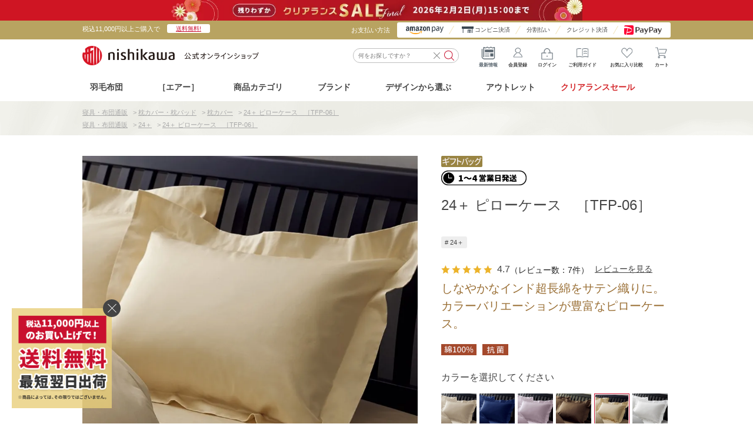

--- FILE ---
content_type: text/html; charset=utf-8
request_url: https://shop.nishikawa1566.com/shop/g/g212006928300/
body_size: 39011
content:
<!DOCTYPE html>
<html data-browse-mode="P" lang="ja" >
<head>
<meta charset="UTF-8">
<title>24＋ ピローケース ［TFP-06］ （ワイド）額縁式 72&#215;52cm ベージュ 綿100％（インド超長綿 抗菌加工 防縮加工）｜枕カバー・枕パッド｜nishikawa（西川）公式オンラインショップ 寝具・布団ネット通販</title>
<link rel="canonical" href="https://shop.nishikawa1566.com/shop/g/g212006910400/">


<meta name="description" content="24＋ ピローケース　［TFP-06］(（ワイド）額縁式 72&#215;52cm　ベージュ)布団、マットレス、枕、AiR（エアー）など、寝具・睡眠のことならnishikawa（西川）公式オンラインショップまで。">
<meta name="keywords" content="西川,nishikawa,通販,寝具,212006928300,24＋ ピローケース　［TFP-06］,（ワイド）額縁式 72&#215;52cm,ベージュ,東京西川,京都西川,西川リビング,オンラインショップ">


<script type="text/javascript">
  var rt_data = {
    // ユーザーID書き換え
    user_id: "",
  };
  var nskw_showroom = "";
</script>


	<!-- USERGRAM Attributes -->
	<script type="text/javascript">
	window.ugattr = window.ugattr || {};
	ugattr['serviceId'] = '';
	</script>
	<!-- USERGRAM Attributes end -->




<meta name="wwwroot" content="" />
<meta name="rooturl" content="https://shop.nishikawa1566.com" />
<meta name="viewport" content="width=1500">
<link rel="stylesheet" type="text/css" href="https://ajax.googleapis.com/ajax/libs/jqueryui/1.12.1/themes/ui-lightness/jquery-ui.min.css">
<link rel="stylesheet" type="text/css" href="https://maxcdn.bootstrapcdn.com/font-awesome/4.7.0/css/font-awesome.min.css">
<link rel="stylesheet" type="text/css" href="/css/sys/reset.css">
<link rel="stylesheet" type="text/css" href="/css/sys/base.css">
<link rel="stylesheet" type="text/css" href="/css/sys/base_form.css">
<link rel="stylesheet" type="text/css" href="/css/sys/base_misc.css">
<link rel="stylesheet" type="text/css" href="/css/sys/layout.css">
<link rel="stylesheet" type="text/css" href="/css/sys/block_common.css">
<link rel="stylesheet" type="text/css" href="/css/sys/block_customer.css">
<link rel="stylesheet" type="text/css" href="/css/sys/block_goods.css">
<link rel="stylesheet" type="text/css" href="/css/sys/block_order.css">
<link rel="stylesheet" type="text/css" href="/css/sys/block_misc.css">
<link rel="stylesheet" type="text/css" href="/css/sys/block_store.css">
<script src="https://ajax.googleapis.com/ajax/libs/jquery/1.11.1/jquery.min.js"></script>
<script src="https://ajax.googleapis.com/ajax/libs/jqueryui/1.12.1/jquery-ui.min.js"></script>
<script src="/lib/jquery.cookie.js"></script>
<script src="/lib/jquery.balloon.js"></script>
<script src="/lib/goods/jquery.tile.min.js"></script>
<script src="/lib/modernizr-custom.js"></script>
<script src="/js/sys/tmpl.js"></script>
<script src="/js/sys/msg.js"></script>
<script src="/js/sys/sys.js"></script>
<script src="/js/sys/common.js"></script>
<script src="/js/sys/search_suggest.js"></script>
<script src="/js/sys/ui.js"></script>


<!-- LandingHub Dispatcher -->
<script>
(() => {
  const observer = new MutationObserver((mutationsList, observer) => {
    for (const mutation of mutationsList) {
      const targets = mutation.target.querySelectorAll('li .template-pickup-items--image img');
      if (targets.length) {
        targets.forEach(target => target.dataset.landinghubDispatcherDisable = true);
      }
    }
  });
  observer.observe(document.documentElement, { childList: true, subtree: true });
})();
</script>
<script data-landinghub="dispatcher-helper-tag">(function(w,d,i,wl){const u=new URL('https://airport.landinghub.cloud/dispatcher/manifest.json');u.searchParams.set('id',i);u.searchParams.set('location',w.location.href);wl.length&&u.searchParams.set('wl',wl.join(','));const l=d.createElement('link');l.rel='preload';l.as='fetch';l.crossOrigin='anonymous';l.href=u.href;d.head.prepend(l)})(window,document,'b57b8cb8-01e5-4c84-988a-928e12ec421d',[])</script>
<script src="https://airport.landinghub.cloud/dispatcher/latest/index.js?id=b57b8cb8-01e5-4c84-988a-928e12ec421d" data-landinghub="dispatcher-tag" referrerpolicy="strict-origin"></script>
<!-- End of LandingHub Dispatcher -->
<!-- Google Tag Manager -->
<script>(function(w,d,s,l,i){w[l]=w[l]||[];w[l].push({'gtm.start':
new Date().getTime(),event:'gtm.js'});var f=d.getElementsByTagName(s)[0],
j=d.createElement(s),dl=l!='dataLayer'?'&l='+l:'';j.async=true;j.src=
'https://www.googletagmanager.com/gtm.js?id='+i+dl;f.parentNode.insertBefore(j,f);
})(window,document,'script','dataLayer','GTM-MQ6Q7M8');</script>
<!-- End Google Tag Manager -->
<!-- Global site tag (gtag.js) - Google Ads: 814095929 -->
<script async src="https://www.googletagmanager.com/gtag/js?id=AW-814095929"></script>
<script>
  window.dataLayer = window.dataLayer || [];
  function gtag(){dataLayer.push(arguments);}
  gtag('js', new Date());

  gtag('config', 'AW-814095929');
</script>

<!-- Yahoo Code for your Target List -->
<script type="text/javascript">
/* <![CDATA[ */
var yahoo_ss_retargeting_id = 1000422722;
var yahoo_sstag_custom_params = window.yahoo_sstag_params;
var yahoo_ss_retargeting = true;
/* ]]> */
</script>
<script type="text/javascript" src="https://s.yimg.jp/images/listing/tool/cv/conversion.js">
</script>
<noscript>
<div style="display:inline;">
<img height="1" width="1" style="border-style:none;" alt="" src="https://b97.yahoo.co.jp/pagead/conversion/1000422722/?guid=ON&script=0&disvt=false"/>
</div>
</noscript>
<!-- Yahoo!サイトジェネラルタグ -->
<script async src="https://s.yimg.jp/images/listing/tool/cv/ytag.js"></script>
<script>
window.yjDataLayer = window.yjDataLayer || [];
function ytag() { yjDataLayer.push(arguments); }

ytag({"type":"ycl_cookie", "config":{"ycl_use_non_cookie_storage":true}});

</script>
<!-- END Yahoo!サイトジェネラルタグ -->
<link rel="stylesheet" type="text/css" href="/css/usr/base.css">
<link rel="stylesheet" type="text/css" href="/css/usr/layout.css?211018_v2">
<link rel="stylesheet preload" type="text/css" href="/css/usr/block.css?251216_v2">
<link rel="stylesheet preload" type="text/css" href="/css/usr/user.css?260119_v0">
<link rel="stylesheet preload" type="text/css" href="/lib/slick-theme.css">
<script src="/lib/jquery.bxslider.min.js"></script>
<script src="/lib/slick.min.js"></script>
<script src="/js/usr/tmpl.js"></script>
<script src="/js/usr/msg.js"></script>
<script src="/js/usr/perfect-scrollbar.js"></script>
<script type="text/javascript" src="/js/usr/datepicker-holidaylist.js"></script>
<script src="/js/usr/user.js?2501201_v0" defer></script>
<script src="/js/usr/check_delivery.js?251204_v0" defer></script>
<script src="/js/usr/ga_event_pc_.js?250616_v0" charset="UTF-8"></script>
<script src="/js/sys/goods_ajax_variationlist_load.js?20211223" defer></script>
<link rel="apple-touch-icon-precomposed" href="/apple-touch-icon-precomposed.png" />
<link rel="SHORTCUT ICON" href="/favicon.ico">

<script src="/lib/jquery.nicescroll.min.js"></script>
<!-- Rtoaster -->
<!--<script type="text/javascript">!function(r,t,j,s){(j=r.createElement(t)).type="text/javascript",
j.async=!0,j.charset="utf-8",j.src="//js.rtoaster.jp/RTA-f07e-84ad81ac11b3/rt.js",
(s=r.getElementsByTagName(t)[0]).parentNode.insertBefore(j,s)
}(document,"script")</script>-->
<!-- //Rtoaster -->
<script>
	jQuery(function(){
		let st_userAgent = window.navigator.userAgent.toLowerCase();
		if(st_userAgent.indexOf('msie') != -1 || st_userAgent.indexOf('trident') != -1) {
			jQuery('body').niceScroll();
		}
	});
</script>

<script>
    jQuery(function(){
        if(jQuery('#column_page').length){
            var style = '<link rel="stylesheet" href="/css/usr/column.css">';
              jQuery('head link:last').after(style);
        }
    });
    // 検索クリア
    jQuery(document).on('click', '#block_of_searchbox .inputclear', function() {
        jQuery('#block_of_searchbox input.block-search-box--keyword').val('');
    });
    // ポップリンク
    var poplink_code = '';
    var poplink_ori = "76d9afd238f4cec6728bfeebc5bb930cq";
    var poplink_ch = "d818917d19bc4b99bc34b76aa0a0f957u";

    if (nskw_showroom != '') {
    	poplink_code = poplink_ori;
    } else {
    	poplink_code = poplink_ch;
    }
	var poplink3 = {
	    uid: poplink_code,
	    target: "#keyword",
	    gaType: "gtag",
	    searchCount: 10,
	    suggestAutoDisplay: true,
	    displayItemAny1: true,
	    displayItemAny2: true,
	    deviceType: "pc033",
	    gaType: "gtag"
	};
	(function() {
	    var s = document.createElement("script");
	    s.charset = "utf-8";
	    s.src = "//poplink-f.probo.biz/pl3/poplink3.js";
	    document.getElementsByTagName("head")[0].appendChild(s);
	})();
</script>

<!--Rtoaster-->
<script type="text/javascript">!function(r,t,j,s){(j=r.createElement(t)).type="text/javascript",
j.async=!0,j.src="//js.rtoaster.jp/RTA-f07e-84ad0e3ded60/rt.js",
(s=r.getElementsByTagName(t)[0]).parentNode.insertBefore(j,s)
}(document,"script")</script>

<!-- Global site tag (gtag.js) - Google Ads: 354064000 vivito-->
<script async src="https://www.googletagmanager.com/gtag/js?id=AW-354064000"></script>
<script>
  window.dataLayer = window.dataLayer || [];
  function gtag(){dataLayer.push(arguments);}
  gtag('js', new Date());
  gtag('config', 'AW-354064000');
</script>
<!-- Global site tag (gtag.js) - Google Ads: 354064000 vivito END-->
<link rel="stylesheet" type="text/css" href="/css/usr/goodsdetail_floating_cart.css?20210621_v0">
<script src="/js/usr/goodsdetail_cart_btn.js?210603_v0"></script>
<script src="/js/usr/goodsdetail_floating_cart.js?20250704_v0"></script>
<script src="/js/usr/goods.js?251215_v0"></script>
<script src="/js/usr/goods_add_bnr.js?251028_v0"></script>

<!-- ニューミン・エアーリカバリー サイズ表 -->
<link rel="stylesheet" type="text/css" href="/css/usr/goods/wear_size_chart.css">

<style>
/* ウォームフィールバナー */
.warmfeel_pages_bnr {
  display: table;
  margin: auto;
  padding-bottom: 70px;
}
.warmfeel_pages_bnr h3 {
  position: relative;
  font-size: 32px;
  font-weight: bold;
  text-align: center;
  margin: 0 0 10px;
  padding: 0;
  background: none;
}
.warmfeel_pages_bnr h3::before,
.warmfeel_pages_bnr h3::after {
  position: relative;
  display: inline-block;
  content: "";
  background: #222222;
  width: 1px;
  height: 1.4em;
  margin: 0 1em;
  margin-top: -.2em;
  vertical-align: middle;
}
.warmfeel_pages_bnr h3::before {
  transform: rotate(-35deg);
}
.warmfeel_pages_bnr h3::after {
  transform: rotate(35deg);
}
/* 店舗導線バナー */
.sleepcharge_bnr {
width: 100%;
}
.sleepcharge_bnr img {
  border: 1px solid #cccccc;
}

.page-goods .link-shop {
    width: 100%;
    position: relative;
    display: inline-block;
    border: 1px solid #cccccc;
    font-size: 20px;
    padding: 18px 0 18px 40px;
    background: url(/img/goods/link_shop.png) no-repeat;
    background-size: 30px;
    background-position: 70px 50%;
    border-radius: 36px;
    background-color: #f7f7f4;
    color: #5b6770;
    font-weight: bold;
    margin-top: 5px;
}
.page-goods .link-shop::after {
    content: ''; 
    position: absolute;
    top: 50%; 
    right: 15px; 
    transform: translateY(-50%) rotate(45deg); 
    width: 13px;
    height: 13px; 
    border-top: 2px solid #5b6770;
    border-right: 2px solid #5b6770; 
}
[data-browse-mode="P"] .sleepcharge_bnr a:first-of-type {
    width: 100%;
}
</style>

<script>
document.addEventListener("DOMContentLoaded", function() {
    var targetElement = document.querySelector(".sleepcharge_bnr h3");
    if (targetElement) {
        targetElement.style.display = "none";
    }
});
</script>
<!-- etm meta -->
<meta property="etm:device" content="desktop" />
<meta property="etm:page_type" content="goods" />
<meta property="etm:cart_item" content="[]" />
<meta property="etm:attr" content="" />
<meta property="etm:goods_detail" content="{&quot;goods&quot;:&quot;212006928300&quot;,&quot;category&quot;:&quot;ma-cv&quot;,&quot;name&quot;:&quot;24＋ ピローケース　［TFP-06］&quot;,&quot;variation_name1&quot;:&quot;（ワイド）額縁式 72&#215;52cm&quot;,&quot;variation_name2&quot;:&quot;ベージュ&quot;,&quot;item_code&quot;:&quot;&quot;,&quot;backorder_fg&quot;:&quot;1&quot;,&quot;s_dt&quot;:&quot;&quot;,&quot;f_dt&quot;:&quot;&quot;,&quot;release_dt&quot;:&quot;&quot;,&quot;regular&quot;:&quot;0&quot;,&quot;set_fg&quot;:&quot;0&quot;,&quot;stock_status&quot;:&quot;1&quot;,&quot;price&quot;:&quot;6160&quot;,&quot;sale_fg&quot;:&quot;false&quot;,&quot;brand&quot;:&quot;&quot;,&quot;brand_name&quot;:&quot;&quot;,&quot;category_name&quot;:&quot;枕カバー&quot;}" />
<meta property="etm:goods_keyword" content="[{&quot;goods&quot;:&quot;212006928300&quot;,&quot;stock&quot;:&quot;（ワイド）額縁式&quot;},{&quot;goods&quot;:&quot;212006928300&quot;,&quot;stock&quot;:&quot;［TFP06］&quot;},{&quot;goods&quot;:&quot;212006928300&quot;,&quot;stock&quot;:&quot;［TFP-06］&quot;},{&quot;goods&quot;:&quot;212006928300&quot;,&quot;stock&quot;:&quot;2&quot;},{&quot;goods&quot;:&quot;212006928300&quot;,&quot;stock&quot;:&quot;212006928300&quot;},{&quot;goods&quot;:&quot;212006928300&quot;,&quot;stock&quot;:&quot;24＋&quot;},{&quot;goods&quot;:&quot;212006928300&quot;,&quot;stock&quot;:&quot;72&#215;52CM&quot;},{&quot;goods&quot;:&quot;212006928300&quot;,&quot;stock&quot;:&quot;T1&quot;},{&quot;goods&quot;:&quot;212006928300&quot;,&quot;stock&quot;:&quot;TFP06&quot;},{&quot;goods&quot;:&quot;212006928300&quot;,&quot;stock&quot;:&quot;しなやかなインド超長綿をサテン織りに。カラーバリエーションが豊富なピローケース。&quot;},{&quot;goods&quot;:&quot;212006928300&quot;,&quot;stock&quot;:&quot;ピローケース&quot;},{&quot;goods&quot;:&quot;212006928300&quot;,&quot;stock&quot;:&quot;ベージュ&quot;},{&quot;goods&quot;:&quot;212006928300&quot;,&quot;stock&quot;:&quot;枕カバー&quot;}]" />
<meta property="etm:goods_event" content="[{&quot;event&quot;:&quot;250901&quot;,&quot;name&quot;:&quot;2025年9月1日(月) 価格改定のお知らせ【ar】&quot;,&quot;goods&quot;:&quot;212006928300&quot;},{&quot;event&quot;:&quot;alcoupon&quot;,&quot;name&quot;:&quot;※クーポン作成用　エアー以外の商品すべて&quot;,&quot;goods&quot;:&quot;212006928300&quot;},{&quot;event&quot;:&quot;gbag-cvr&quot;,&quot;name&quot;:&quot;ギフトバッグ／カバー類（gbag-cvr）&quot;,&quot;goods&quot;:&quot;212006928300&quot;},{&quot;event&quot;:&quot;goodsall&quot;,&quot;name&quot;:&quot;エアー以外の全商品（クーポン用）&quot;,&quot;goods&quot;:&quot;212006928300&quot;},{&quot;event&quot;:&quot;z-anti05&quot;,&quot;name&quot;:&quot;抗菌～枕カバー&quot;,&quot;goods&quot;:&quot;212006928300&quot;}]" />
<meta property="etm:goods_genre" content="[{&quot;genre&quot;:&quot;24plus&quot;,&quot;name&quot;:&quot;24＋&quot;,&quot;goods&quot;:&quot;212006928300&quot;}]" />

<script src="/js/sys/goods_ajax_cart.js"></script>

	<script src="/js/sys/goods_ajax_bookmark.js"></script>

<script src="/js/sys/goods_ajax_quickview.js"></script>
<meta property="ecb:GATrackingCode" content="UA-114905474-1">
<!-- Global site tag (gtag.js) - Google Analytics -->
<script src="/js/sys/analytics_cookie.js"></script>
<script async src="https://www.googletagmanager.com/gtag/js?id=UA-114905474-1"></script>
<script>
  window.dataLayer = window.dataLayer || [];
  function gtag(){dataLayer.push(arguments);}

  gtag('js', new Date());

  gtag('config', 'UA-114905474-1', {
  
    'custom_map': {
      'dimension1': 'guid',
      'dimension2': 'clientId',
      'dimension3': 'hitTimeStamp',
      'dimension4': 'sessionId'
    },
  'guid': '00000000-0000-0000-0000-000000000000',
  'hitTimeStamp': setAnalytics.getAccessTime(),
  'sessionId': ''
  });



</script>



<script type="text/javascript" src="//d.rcmd.jp/shop.nishikawasangyo.co.jp/item/recommend.js" charset="UTF-8"></script>

</head>
<body class="page-goods" >



<div class="wrapper">

<input type="hidden" value="0fce06473539da43666073644e6011f805fa14c45bccd06ec4da1552b1c48de1" id="js_crsirefo_hidden">

	
		
		
		
				<!--共通ヘッダー　ログアウト-->

<header id="header" class="pane-header">
    <div id="header_bnr_">
          <div class="header-banner" style="background-color: #CF1523; width: 100%;">
    <a href="/shop/e/ebig-sale/?filtercode13=1" class="header-banner-link" onclick="gtag('event', 'click', { 'event_category': 'link', 'event_label': '共通ヘッダー_クリアランスセール', 'value': 0});">
      <img 
        src="/img/usr/top/bnr_ClearanceSALE_251226_1000x50.jpg?v3" 
        alt="クリアランスセール" 
        style="display: block; height: 35px; width: auto; margin: 0 auto;"
      >
    </a>
  </div>
        <div class="header_bnr_inner">
            <div class="is-left">
                <p>税込11,000円以上ご購入で<span><a href="/shop/pages/guide.aspx#section04">送料無料!</a></span></p>
                <!-- <p><span style="font-weight:800;">送料無料!</span> 税込3,300円以上ご購入で（2025年8月4日15：00まで）</p> -->
            </div>
            <div class="is-right">
                <p>お支払い方法</p>
                <ul>
                      <li><a href="/shop/pages/guide.aspx#amazon"><img src="//d3ho3u0p2ijxwr.cloudfront.net/img/usr/header/amazonpay.png" alt="Amazon pay"></a></li>
                      <li class="is-conveni"><a href="/shop/pages/guide.aspx#convenience">コンビニ決済</a></li>
                      <li class="is-Installment"><a href="/shop/pages/guide.aspx#webby">分割払い</a></li>
                      <li class="is-credit"><a href="/shop/pages/guide.aspx#card">クレジット決済</a></li>
                      <li class="is-payapay"><a href="/shop/pages/guide.aspx#paypay"><img src="//d3ho3u0p2ijxwr.cloudfront.net/img/usr/header/paypay.png" alt="PayPay"></a></li>
                </ul>
            </div>
        </div>
        <!--<div class="header-notice">
          <div class="header-notice-inner">
            <p>【超nishikawaの日】2/4(日)は全会員ポイント8倍！</p>
          </div>
        </div>-->
    </div>
    <div class="container">
        <div class="header--inner_">
            <p class="block-header-logo"> <a class="block-header-logo--link" href="/shop/"><img class="block-header-logo--img" alt="nishikawa（西川）公式オンラインショップ" src="//d3ho3u0p2ijxwr.cloudfront.net/img/usr/header/sitelogo.png?20240326_v0"></a> </p>
            <div class="attention_search">
                <span></span>
                <p class="attention_search_text">キーワードから<br>検索できます！</p>
            </div>
            <div id="block_of_searchbox">
                <form action="/shop/pages/search.aspx" method="get" name="frmSearch">
                    <input type="hidden" name="search" value="x"><input name="keyword" type="text" class="block-search-box--keyword js-suggest-search" tabindex="1" value="" size="8" autocomplete="off" data-suggest-submit="on" placeholder="何をお探しですか？" id="keyword"><button type="submit" name="search" value="search" class="block-search-box--search-submit btn btn-default"><i class="fa fa-search" aria-hidden="true"></i></button>
                    <p class="inputclear"></p>
                </form>
            </div>
            <div class="block-header_nav">
                <ul class="block-headernav--item-list">
                    <li id="header_info" onClick="gtag('event', 'click',{'event_category':'pc_info_icon_common','event_label':'click','value':'0'});"><span id="header_info_count"></span><i class="fa fa-info" aria-hidden="true"></i>最新情報</li>
                    <li><a href="/shop/customer/menu.aspx?authtype=signup"><i class="fa fa-mypage" aria-hidden="true"></i>会員登録</a></li>
                    <li><a href="/shop/customer/menu.aspx"><i class="fa fa-sign-in" aria-hidden="true"></i>ログイン</a></li>
                    <li><a href="/shop/pages/guide.aspx"><i class="fa fa-columns" aria-hidden="true"></i>ご利用ガイド</a></li>
                    <li><a href="/shop/customer/bookmark_guest.aspx"><i class="fa fa-bookmark" aria-hidden="true"></i>お気に入り比較</a></li>
                    <li><a href="/shop/cart/cart.aspx"><span class="block-headernav--cart-count js-cart-count"></span><i class="fa fa-shopping-cart" aria-hidden="true"></i>カート</a></li>
                </ul>
            </div>
        </div>
    </div>

    <div id="all_wrap">
        <div id="all_wrap_inner">
            <div>
                <span id="header_info_clone">
                    <i class="fa fa-info"></i>最新情報
                </span>
            </div>
        </div>
    </div>
    <div id="header_info_wrap">
        <span class="header_info_title"><span>最新情報</span></span>
        <ul id="header_info_select">
            <li class="active" data-tab="tab01">アイテム特集</li>
            <li data-tab="tab02">キャンペーン</li>
        </ul>
        <div id="header_info_list">
            <ul data-tab="tab01">
                <!-- <li>
                    <a href="/shop/e/eohtani-t/">
                        <figure>
                            <img src="//d3ho3u0p2ijxwr.cloudfront.net/img/usr/top/bn_ohtani-tw_710.jpg" alt="大谷翔平選手の西川 オリジナルタオル">
                        </figure>
                        <div class="header_info_txt">
                            <h4>大谷翔平選手の西川 オリジナルタオル</h4>
                            <p>タオルを持って大谷選手をみんなで応援しよう！大谷翔平選手の西川 オリジナルタオル 受注販売中！【2023年8月31日15時まで】</p>
                        </div>
                    </a>
                </li> -->
            </ul>
            <ul data-tab="tab02">
                <!--<li>
                    <div class="header_info_txt" style="padding: 15px 0; text-align: center;">
                        <h4>現在開催中のキャンペーンはありません。</h4>
                    </div>
                </li>-->
                <li>
                 <a href="/shop/pages/air-set.aspx">
                        <figure>
                            <img src="//d3ho3u0p2ijxwr.cloudfront.net/img/usr/top/sbvisual_air-set.jpg" alt="クレジットを賢く利用して「快眠生活」を始めましょう！">
                        </figure>
                        <div class="header_info_txt">
                            <h4>クレジットを賢く利用して「快眠生活」を始めましょう！</h4>
                            <p>月々のお支払い￥1,100～OK！いいもの、すぐに届いて金利・手数料0％</p>
                        </div>
                    </a>
                </li>
                <li>
                 <a href="/shop/e/esaleitem/?filtercode13=1">
                        <figure>
                            <img src="//d3ho3u0p2ijxwr.cloudfront.net/img/usr/top/bnr_w710_saleitem.jpg" alt="アウトレットセール">
                        </figure>
                        <div class="header_info_txt">
                            <h4>アウトレットセール</h4>
                            <p>アウトレットセール開催中！型落ち品など訳ありアイテムが数量限定にて全品30％～50％OFF！！</p>
                        </div>
                    </a>
                </li>
            </ul>
        </div>
        <div class="header_info_closewrap">
            <span id="header_info_close">閉じる</span>
        </div>
    </div>
</header>
  <!-- <div class="header-banner">
    <a href="/shop/e/eluckyny/" class="header-banner-link">
        <img src="/img/usr/common/banner/bnr_luckeybag_1000_50.png" alt="">
    </a>
  </div> -->
<!--   吹き出しアニメーション   -->
<style>
.attention_search span {
    display: block;
    position: absolute;
    top: -3px;
    right: -1px;
    z-index: -1;
    width: 90px;
    height: 36px;
    border-radius: 10px;
    background: #c9102f;
    -webkit-animation: heartbeat 2s ease-in-out both;
            animation: heartbeat 2s ease-in-out both;
    animation-iteration-count: 5;
}
.attention_search {
    position: absolute;
    z-index: 0;
    top: 13px;
    left: 240px;
    margin-left: 125px;
    /*background: #c9102f;*/
    border-radius: 10px 10px 10px 10px;
    padding: 3px 8px;
    display: inline-block;
}
@media screen and (max-width: 1240px) {
    .attention_search {
        margin-left: 112px;
    }
}

.attention_search span:before {
  content: "";
  position: absolute;
  top: 55%;
  left: 99%;
  margin-top: -10px;
  border: 8px solid transparent;
  border-left: 9px solid #c9102f;
}
p.attention_search_text {
    font-size: 10px;
    line-height: 1.2;
    color: #fff;
}

@-webkit-keyframes heartbeat {
  from {
    -webkit-transform: scale(1);
            transform: scale(1);
    -webkit-transform-origin: center center;
            transform-origin: center center;
    -webkit-animation-timing-function: ease-out;
            animation-timing-function: ease-out;
  }
  10% {
    -webkit-transform: scale(0.91);
            transform: scale(0.91);
    -webkit-animation-timing-function: ease-in;
            animation-timing-function: ease-in;
  }
  17% {
    -webkit-transform: scale(0.98);
            transform: scale(0.98);
    -webkit-animation-timing-function: ease-out;
            animation-timing-function: ease-out;
  }
  33% {
    -webkit-transform: scale(0.87);
            transform: scale(0.87);
    -webkit-animation-timing-function: ease-in;
            animation-timing-function: ease-in;
  }
  45% {
    -webkit-transform: scale(1);
            transform: scale(1);
    -webkit-animation-timing-function: ease-out;
            animation-timing-function: ease-out;
  }
}
@keyframes heartbeat {
  from {
    -webkit-transform: scale(1);
            transform: scale(1);
    -webkit-transform-origin: center center;
            transform-origin: center center;
    -webkit-animation-timing-function: ease-out;
            animation-timing-function: ease-out;
  }
  10% {
    -webkit-transform: scale(0.91);
            transform: scale(0.91);
    -webkit-animation-timing-function: ease-in;
            animation-timing-function: ease-in;
  }
  17% {
    -webkit-transform: scale(0.98);
            transform: scale(0.98);
    -webkit-animation-timing-function: ease-out;
            animation-timing-function: ease-out;
  }
  33% {
    -webkit-transform: scale(0.87);
            transform: scale(0.87);
    -webkit-animation-timing-function: ease-in;
            animation-timing-function: ease-in;
  }
  45% {
    -webkit-transform: scale(1);
            transform: scale(1);
    -webkit-animation-timing-function: ease-out;
            animation-timing-function: ease-out;
  }
}

    .attention_search {
        opacity: 0;
        transition: .3s;
    }
    .attention_search.active {
        opacity: 1;
    }
    header .header--inner_ {
        position: relative;
    }

</style>

<script>
    jQuery(function(){
        let thisPosTop;
        const targetS = jQuery('.attention_search');
        let posC = jQuery('.pane-footer').offset().top - 1000;
        jQuery(window).scroll(function(){
            thisPosTop = jQuery(this).scrollTop();
            if(posC < thisPosTop || thisPosTop < 750){
                targetS.removeClass('active');
            } else {
                targetS.addClass('active');
            }
        });

        jQuery(window).on('load resize',function(){
            posC = jQuery('.pane-footer').offset().top - 1000;
        });
    });
</script>
				
					<script>
  jQuery(function ($) {
      jQuery('.category-header-menu--navi').insertAfter('header .header--inner_');
  });
</script>
<div class="category-header-menu--navi">
  <link rel="stylesheet" type="text/css" href="/css/usr/header_menu.css?202509">
  <ul class="category-header-menu--parent">
    <li class="chmp-down_air chmp-umo"><span><a href="/shop/e/eumo-slct/">羽毛布団</a></span>
      <div class="category-header-menu--children">
        <ul class="category-header-menu--children_inner">
          <li><a href="/shop/e/eumo-slct/"><img src="/img/usr/common/header/chmp-umo-slct.jpg" alt="種類・選び方" width="150" height="150" loading="lazy"> <span>種類・選び方<br><br></span>
            </a> </li>
          <li><a href="/shop/c/ckake-kku/"><img src="/img/usr/common/header/chmp-kake-kku.jpg" alt="厚め/冬向け" width="150" height="150" loading="lazy"> <span>厚め/冬向け<br><br></span>
            </a> </li>
          <li><a href="/shop/c/ckake-aiu/"><img src="/img/usr/common/header/chmp-kake-aiu.jpg" alt="やや厚め/春秋向け" width="150" height="150" loading="lazy"> <span>やや厚め/<br>春秋向け</span>
            </a> </li>
          <li><a href="/shop/c/ckake-hdu/"><img src="/img/usr/common/header/chmp-kake-hdu.jpg" alt="薄め/夏向け" width="150" height="150" loading="lazy"> <span>薄め/夏向け<br><br></span>
            </a> </li>
          <li><a href="/shop/pages/sleep_index.aspx"><img src="/img/usr/top/bnr_sleep_index_710_710.jpg" alt="最適な掛け布団を診断する" width="150" height="150" loading="lazy"> <span>最適な掛け布団<br>を診断する</span>
            </a> </li>
        </ul>
      </div>
    </li>
    <li class="chmp-down_air"><span><a href="/shop/pages/air.aspx">［エアー］</a></span>
      <div class="category-header-menu--children">
        <ul class="category-header-menu--children_inner">
          <li><a href="/shop/pages/air.aspx"><img src="/img/usr/common/header/chmp-air01_ver02.jpg" alt="［エアー］について" width="220" height="150" loading="lazy"> <span>［エアー］について</span>
            <p>点で支えるコンディショニング<br>マットレス［エアー］とは？</p>
            </a> </li>
          <li><a href="/shop/pages/airsleep_lineup_select.aspx"><img src="/img/usr/common/header/chmp-air03_ver02.jpg" alt="［エアー］マットレスの選び方" width="220" height="150" loading="lazy"> <span>［エアー］マットレスの選び方</span>
            <p>モデルごとの機能の違い<br>選び方をご紹介</p>
            </a> </li>
          <li><a href="/shop/r/rair/"><img src="/img/usr/common/header/chmp-air02_ver02.jpg" alt="［エアー］シリーズ商品一覧" width="220" height="150" loading="lazy"> <span>［エアー］シリーズ商品一覧</span>
            <p>［エアー］マットレスやピローなど<br>取り扱い商品一覧はこちら</p>
            </a> </li>
        </ul>
      </div>
    </li>
    <li class="chmp-category"><span>商品カテゴリ</span>
      <div class="category-header-menu--children">
        <ul class="category-header-menu--children_inner">
          <li class="chmf_kake"><img
            alt="掛け布団"
            src="/img/category/pc_navi/kake_pc.jpg"
            loading="lazy"
            width="70"
            height="70"
          /><span>掛け寝具</span>
            <div class="category-header-menu--find">
              <ul class="category-header-menu--find_inner">
                <li>
                  <div class="category-header-menu--list"> <span class="category-header-menu--list_title">掛け布団</span>
                    <div class="category-header-menu--flex"> <img src="/img/usr/common/header/chmf_kake.png" alt="" width="100" height="100" loading="lazy">
                      <ul class="category-header-menu--list_inner">
                        <li> <a href="/shop/c/ckake-kku/"><span>掛け布団（厚め/冬向け）</span></a> </li>
                        <li> <a href="/shop/c/ckake-aiu/"><span>合掛け布団（やや厚め/春秋向け）</span></a> </li>
                        <li> <a href="/shop/c/ckake-hdu/"><span>肌掛け布団（薄め/夏向け）</span></a> </li>
                        <li> <a href="/shop/c/ckake-kt/"><span>こたつ掛け布団</span></a> </li>
                        <li> <a href="/shop/e/egift-kak/"><span>ギフト掛け布団</span></a> </li>
                      </ul>
                    </div>
                  </div>
                  <p class="category-header-menu--list_btn"><a href="/shop/c/ckake/">掛け布団一覧</a></p>
                </li>
                <li>
                  <div class="category-header-menu--list"> <span class="category-header-menu--list_title">毛布・タオルケット</span>
                    <div class="category-header-menu--flex"> <img src="/img/usr/common/header/chmf_kake-tw.png" alt="" width="100" height="100" loading="lazy">
                        <ul class="category-header-menu--list_inner">
                        <li> <a href="/shop/c/cblank-mf/"><span>毛布</span></a> </li>
                        <li> <a href="/shop/e/equiltket/"><span>キルトケット</span></a> </li>
                        <li> <a href="/shop/c/cblank-tw/"><span>タオルケット</span></a> </li>
                        <li> <a href="/shop/c/cblank-ga/"><span>ガーゼケット</span></a> </li>
                        <li> <a href="/shop/c/cblank-hf/"><span>ハーフケット</span></a> </li>
                        <li> <a href="/shop/c/croom-hk/"><span>ひざ掛け</span></a> </li>
                        <li> <a href="/shop/e/egift-blt/"><span>ギフトタオルケット</span></a> </li>
                        <li> <a href="/shop/e/egift-mf/"><span>ギフト毛布</span></a> </li>
                      </ul>
                    </div>
                  </div>
                  <p class="category-header-menu--list_btn"><a href="/shop/c/cblanket/">毛布・タオルケット一覧</a></p>
                </li>
                <li>
                  <div class="category-header-menu--list"> <span class="category-header-menu--list_title">布団セット</span>
                    <div class="category-header-menu--flex"> <img src="/img/usr/common/header/chmf_kake-set.png?20230512" alt="" width="100" height="100" loading="lazy">
                      <ul class="category-header-menu--list_inner">
                        <li> <a href="/shop/c/cftn-set/"><span>布団セット</span></a> </li>
                      </ul>
                    </div>
                  </div>
                  <p class="category-header-menu--list_btn"><a href="/shop/c/cftn-set/"><span>布団セット一覧</span></a></p>
                </li>
              </ul>
            </div>
          </li>
          <li class="chmf_futon"><img
            alt="マットレス・敷き布団"
            src="/img/category/pc_navi/shiki_pc.jpg"
            loading="lazy"
            width="70"
            height="70"
          /><span>敷き寝具</span>
            <div class="category-header-menu--find">
              <ul class="category-header-menu--find_inner">
                <li>
                  <div class="category-header-menu--list"> <span class="category-header-menu--list_title">マットレス・敷き布団</span>
                    <div class="category-header-menu--flex"> <img src="/img/usr/common/header/chmf_futon-fm.png" alt="" width="100" height="100" loading="lazy">
                      <ul class="category-header-menu--list_inner">
                        <li> <a href="/shop/c/cshiki-fm/"><span>マットレス</span></a> </li>
                        <li> <a href="/shop/c/cbedmat/"><span>ベッドマットレス</span></a> </li>
                        <li> <a href="/shop/c/cshiki-ol/"><span>マットレスパッド</span></a> </li>
                        <li> <a href="/shop/c/cshiki-sk/"><span>敷き布団</span></a> </li>
                        <li> <a href="/shop/c/cmedical/"><span>家庭用医療機器</span></a> </li>
                        <li> <a href="/shop/c/cshiki-mo/"><span>マットレス関連商品</span></a> </li>
                      </ul>
                    </div>
                  </div>
                  <p class="category-header-menu--list_btn"><a class="block-category-btn" href="/shop/c/cshiki/">マットレス・敷き布団一覧</a></p>
                </li>
                <li>
                  <div class="category-header-menu--list"> <span class="category-header-menu--list_title">敷きパッド・ベッドパッド</span>
                    <div class="category-header-menu--flex"> <img src="/img/usr/common/header/chmf_cover-pad.png" alt="" width="100" height="100" loading="lazy">
                      <ul class="category-header-menu--list_inner">
                        <li> <a href="/shop/c/cpad-sk/"><span>敷きパッド</span></a> </li>
                        <li> <a href="/shop/c/cpad-bd/"><span>ベッドパッド</span></a> </li>
                        <li> <a href="/shop/c/cshiki-ol/"><span>マットレスパッド</span></a> </li>
                        <li> <a href="/shop/c/cpad-ks/"><span>除湿シート</span></a> </li>
                        <li> <a href="/shop/e/egift-pad/"><span>ギフト敷きパッド</span></a> </li>
                      </ul>
                    </div>
                  </div>
                  <p class="category-header-menu--list_btn"><a class="block-category-btn" href="/shop/c/cpad/">敷きパッド・ベッドパッド一覧</a></p>
                </li>
                <li>
                  <div class="category-header-menu--list"> <span class="category-header-menu--list_title">布団セット</span>
                    <div class="category-header-menu--flex"> <img src="/img/usr/common/header/chmf_kake-set.png?20230512" alt="" width="100" height="100" loading="lazy">
                      <ul class="category-header-menu--list_inner">
                        <li> <a href="/shop/c/cftn-set/"><span>布団セット</span></a> </li>
                      </ul>
                    </div>
                  </div>
                  <p class="category-header-menu--list_btn"><a href="/shop/c/cftn-set/"><span>布団セット一覧</span></a></p>
                </li>
              </ul>
            </div>
          </li>
          <li class="chmf_makura"><img
            alt="枕・抱き枕"
            src="/img/category/pc_navi/makura_pc.jpg"
            loading="lazy"
            width="70"
            height="70"
          /><span>枕</span>
            <div class="category-header-menu--find">
              <ul class="category-header-menu--find_inner">
                <li>
                  <div class="category-header-menu--list"> <span class="category-header-menu--list_title">枕・抱き枕</span>
                    <div class="category-header-menu--flex"> <img src="/img/usr/common/header/chmf_makura.png?20230512" alt="" width="100" height="100" loading="lazy">
                      <ul class="category-header-menu--list_inner">
                        <li> <a href="/shop/c/cmkr-pb/"><span>パイプ枕・ビーズ枕</span></a> </li>
                        <li> <a href="/shop/c/cmkr-wt/"><span>わた枕</span></a> </li>
                        <li> <a href="/shop/c/cmkr-um/"><span>羽根枕・ダウンピロー</span></a> </li>
                        <li> <a href="/shop/c/cmkr-th/"><span>低反発・高反発ウレタン枕</span></a> </li>
                        <li> <a href="/shop/c/cmkr-sp/"><span>その他の中材枕</span></a> </li>
                        <li> <a href="/shop/c/cmkr-mo/"><span>枕関連商品</span></a> </li>
                        <li> <a href="/shop/c/cmkr-dk/"><span>抱き枕</span></a> </li>
                        <li> <a href="/shop/e/egift-pil/"><span>ギフト枕</span></a> </li>
                        <li> <a href="/shop/pages/ordermkr_gift.aspx"><span>オーダーメイド枕 ギフト券</span></a> </li>
                      </ul>
                    </div>
                  </div>
                  <p class="category-header-menu--list_btn"><a class="block-category-btn" href="/shop/c/cmakura/">枕・抱き枕一覧</a></p>
                </li>
                <li>
                  <div class="category-header-menu--list"> <span class="category-header-menu--list_title">枕カバー・枕パッド</span>
                    <div class="category-header-menu--flex"> <img src="/img/usr/common/header/chmf_makura-cv.png" alt="" width="100" height="100" loading="lazy">
                      <ul class="category-header-menu--list_inner">
                        <li> <a href="/shop/c/cma-cv/"><span>枕カバー</span></a> </li>
                        <li> <a href="/shop/c/cma-pd/"><span>枕パッド</span></a> </li>
                        <li> <a href="/shop/c/cpill-to/"><span>枕専用タオル</span></a> </li>
                      </ul>
                    </div>
                  </div>
                  <p class="category-header-menu--list_btn"><a class="block-category-btn" href="/shop/c/cma-cvpd/">枕カバー・枕パッド一覧</a></p>
                </li>
                <li>
                  <div class="category-header-menu--list"> <span class="category-header-menu--list_title">布団セット</span>
                    <div class="category-header-menu--flex"> <img src="/img/usr/common/header/chmf_kake-set.png?20230512" alt="" width="100" height="100" loading="lazy">
                      <ul class="category-header-menu--list_inner">
                        <li> <a href="/shop/c/cftn-set/"><span>布団セット</span></a> </li>
                      </ul>
                    </div>
                  </div>
                  <p class="category-header-menu--list_btn"><a href="/shop/c/cftn-set/"><span>布団セット一覧</span></a></p>
                </li>
              </ul>
            </div>
          </li>
          <li class="chmf_cover"><img
            alt="枕カバー・枕パッド"
            src="/img/category/pc_navi/cover_pc.jpg"
            loading="lazy"
            width="70"
            height="70"
          /><span>カバー類</span>
            <div class="category-header-menu--find">
              <ul class="category-header-menu--find_inner">
                <li>
                  <div class="category-header-menu--list"> <span class="category-header-menu--list_title">布団カバー・シーツ</span>
                    <div class="category-header-menu--flex"> <img src="/img/usr/common/header/chmf_cover.png" alt="" width="100" height="100" loading="lazy">
                      <ul class="category-header-menu--list_inner">
                        <li> <a href="/shop/c/ccover-kk/"><span>掛け布団カバー</span></a> </li>
                        <li> <a href="/shop/c/ccover-sk/"><span>敷き布団カバー</span></a> </li>
                        <li> <a href="/shop/c/ccover-sh/"><span>シーツ</span></a> </li>
                        <li> <a href="/shop/c/ccover-mc/"><span>毛布カバー</span></a> </li>
                        <li> <a href="/shop/c/csprd-bs/"><span>ベッドスプレッド<br>
                          （ベッドカバー）</span></a> </li>
                      </ul>
                    </div>
                  </div>
                  <p class="category-header-menu--list_btn"><a class="block-category-btn" href="/shop/c/ccover/">布団カバー・シーツ一覧</a></p>
                </li>
                <li>
                  <div class="category-header-menu--list"> <span class="category-header-menu--list_title">敷きパッド・ベッドパッド</span>
                    <div class="category-header-menu--flex"> <img src="/img/usr/common/header/chmf_cover-pad.png" alt="" width="100" height="100" loading="lazy">
                      <ul class="category-header-menu--list_inner">
                        <li> <a href="/shop/c/cpad-sk/"><span>敷きパッド</span></a> </li>
                        <li> <a href="/shop/c/cpad-bd/"><span>ベッドパッド</span></a> </li>
                        <li> <a href="/shop/c/cpad-ks/"><span>除湿シート</span></a> </li>
                        <li> <a href="/shop/e/egift-pad/"><span>ギフト敷きパッド</span></a> </li>
                      </ul>
                    </div>
                  </div>
                  <p class="category-header-menu--list_btn"><a class="block-category-btn" href="/shop/c/cpad/">敷きパッド・ベッドパッド一覧</a></p>
                </li>
                <li>
                  <div class="category-header-menu--list"> <span class="category-header-menu--list_title">枕カバー・枕パッド</span>
                    <div class="category-header-menu--flex"> <img src="/img/usr/common/header/chmf_makura-cv.png" alt="" width="100" height="100" loading="lazy">
                      <ul class="category-header-menu--list_inner">
                        <li> <a href="/shop/c/cma-cv/"><span>枕カバー</span></a> </li>
                        <li> <a href="/shop/c/cma-pd/"><span>枕パッド</span></a> </li>
                        <li> <a href="/shop/c/cpill-to/"><span>枕専用タオル</span></a> </li>
                      </ul>
                    </div>
                  </div>
                  <p class="category-header-menu--list_btn"><a class="block-category-btn" href="/shop/c/cma-cvpd/">枕カバー・枕パッド一覧</a></p>
                </li>
              </ul>
            </div>
          </li>
          <li class="chmf_towel"><img
            alt="タオル"
            src="/img/category/pc_navi/towel_pc.jpg"
            loading="lazy"
            width="70"
            height="70"
          /><span>タオル</span>
            <div class="category-header-menu--find">
              <ul class="category-header-menu--find_inner">
                <li class="adjust-chm_w430">
                  <div class="category-header-menu--list"> <span class="category-header-menu--list_title">タオル</span>
                    <div class="category-header-menu--flex"> <img src="/img/usr/common/header/chmf_towel.png" alt="" width="100" height="100" loading="lazy">
                      <ul class="category-header-menu--list_inner">
                        <li> <a href="/shop/c/ctowel-bt/"><span>バスタオル・スマートバス</span></a> </li>
                        <li> <a href="/shop/c/ctowel-fs/"><span>フェイスタオル</span></a> </li>
                        <li> <a href="/shop/c/ctowel-mf/"><span>マフラータオル</span></a> </li>
                        <li> <a href="/shop/c/ctowel-wt/"><span>ウォッシュタオル</span></a> </li>
                        <li> <a href="/shop/c/ctowel-mn/"><span>ミニタオル</span></a> </li>
                      </ul>
                      <ul class="category-header-menu--list_inner">
                        <!--<li> <a href="/shop/c/cbathmat/"><span>バスマット</span></a> </li>-->
                        <li> <a href="/shop/c/cpill-to/"><span>ピロータオル（枕用タオル）</span></a> </li>
                        <li> <a href="/shop/c/ctowel-ac/"><span>タオル小物</span></a> </li>
                        <!--<li> <a href="/shop/e/etwelset/"><span>タオルセット</span></a> </li>-->
                        <li> <a href="/shop/e/egift-tow/"><span>ギフトタオル</span></a> </li>
                      </ul>
                    </div>
                  </div>
                  <p class="category-header-menu--list_btn"><a class="block-category-btn" href="/shop/c/ctowel/">タオル一覧</a></p>
                </li>
              </ul>
            </div>
          </li>
          <li class="chmf_baby"><img
            alt="ベビー・キッズ"
            src="/img/category/pc_navi/kids_pc.jpg"
            loading="lazy"
            width="70"
            height="70"
          /><span>ベビー・キッズ</span>
            <div class="category-header-menu--find">
              <ul class="category-header-menu--find_inner">
                <li class="adjust-chm_w600 adjust-chm_mr60">
                  <div class="category-header-menu--list"> <span class="category-header-menu--list_title">ベビー寝具</span>
                    <div class="category-header-menu--flex"> <img src="/img/usr/common/header/chmf_baby-b.png" alt="" width="100" height="100" loading="lazy">
                      <ul class="category-header-menu--list_inner">
                        <li> <a href="/shop/c/cbaby-st/"><span>ベビー布団セット</span></a> </li>
                        <li> <a href="/shop/c/cbaby-kk/"><span>ベビー掛け布団</span></a> </li>
                        <li> <a href="/shop/c/cbaby-sk/"><span>ベビー敷き布団</span></a> </li>
                        <li> <a href="/shop/c/cbaby-mk/"><span>ベビー枕</span></a> </li>
                        <li> <a href="/shop/c/cbaby-co/"><span>ベビー掛け布団カバー・ベビー用シーツ</span></a> </li>
                      </ul>
                      <ul class="category-header-menu--list_inner">
                        <li> <a href="/shop/c/cbaby-mf/"><span>ベビー毛布・ベビータオルケット</span></a> </li>
                          <li> <a href="/shop/c/cbaby-sp/"><span>ベビースリーパー</span></a> </li>
                        <li> <a href="/shop/c/cbaby-pad/"><span>ベビーキルトパッド・防水シーツ</span></a> </li>
                        <li> <a href="/shop/c/cbaby-sl/"><span>その他ベビー関連商品・マタニティ用品</span></a> </li>
                        <li> <a href="/shop/e/egift-bab/"><span>ギフトベビー</span></a> </li>
                      </ul>
                    </div>
                  </div>
                  <p class="category-header-menu--list_btn"><a class="block-category-btn" href="/shop/c/cbaby/">ベビー寝具一覧</a></p>
                </li>
                <li>
                  <div class="category-header-menu--list"> <span class="category-header-menu--list_title">キッズ寝具</span>
                    <div class="category-header-menu--flex"> <img src="/img/usr/common/header/chmf_baby-k.png" alt="" width="100" height="100" loading="lazy">
                      <ul class="category-header-menu--list_inner">
                        <li> <a href="/shop/c/ckids-set/"><span>キッズセット</span></a> </li>
                        <li> <a href="/shop/c/ckid-kake/"><span>キッズ掛け布団</span></a> </li>
                        <li> <a href="/shop/c/ckids-sk/"><span>キッズ敷き布団・マットレス</span></a> </li>
                        <li> <a href="/shop/c/ckids-cov/"><span>キッズカバー類</span></a> </li>
                        <li> <a href="/shop/c/ckids-mk/"><span>キッズ枕</span></a> </li>
                        <li> <a href="/shop/c/ckids-dk/"><span>キッズ抱き枕</span></a> </li>
                        <li> <a href="/shop/e/egift-kiz/"><span>ギフトキッズ</span></a> </li>
                      </ul>
                    </div>
                  </div>
                  <p class="category-header-menu--list_btn"><a class="block-category-btn" href="/shop/c/ckids/">キッズ寝具一覧</a></p>
                </li>
              </ul>
            </div>
          </li>
            <li class="chmf_gift"><img
              alt="ギフト"
              src="/img/event/gift/header_global_nav_gift_icon.png"
              loading="lazy"
              width="70"
              height="70"
            /><span>ギフト</span>
              <div class="category-header-menu--find">
                <ul class="category-header-menu--find_inner">
                  <li>
                    <div class="category-header-menu--list"> <span class="category-header-menu--list_title">nishikawaのギフト</span>
                      <div class="category-header-menu--flex"> <img src="/img/event/gift/header_global_nav_gift_icon.png" alt="" width="100" height="100" loading="lazy">
                        <ul class="category-header-menu--list_inner">
                          <li> <a href="/shop/e/egift/"><span>ラッピングサービスについて</span></a> </li>
                          <li> <a href="/shop/pages/ordermkr_gift.aspx"><span>オーダーメイド枕 ギフト券</span></a> </li>
                          <li> <a href="/shop/pages/babygifttopics.aspx"><span>ベビー・出産祝いギフト</span></a> </li>
                        </ul>
                      </div>
                    </div>
                  </li>
                  <li>
                    <div class="category-header-menu--list"> <span class="category-header-menu--list_title">ギフトバッグラッピング 対象商品</span>
                      <div class="category-header-menu--flex"> <img src="/img/event/gift/wrapping_detail_img02.png" alt="" width="100" height="100" loading="lazy">
                        <ul class="category-header-menu--list_inner">
                          <li> <a href="/shop/e/egbag-kk/"><span>掛け寝具</span></a> </li>
                          <li> <a href="/shop/e/egbag-sk/"><span>敷き寝具</span></a> </li>
                          <li> <a href="/shop/e/egbag-mkr/"><span>枕</span></a> </li>
                          <li> <a href="/shop/e/egbag-cvr/"><span>カバー類</span></a> </li>
                          <li> <a href="/shop/e/egbag-twl/"><span>タオル類</span></a> </li>
                          <li> <a href="/shop/e/egbag-bk/"><span>ベビー</span></a> </li>
                          <li> <a href="/shop/e/egbag-kiz/"><span>キッズ</span></a> </li>
                          <li> <a href="/shop/e/egbag-snt/"><span>その他</span></a> </li>
                          <li> <a href="/shop/c/cwrappin/"><span>ギフトラッピングバッグ</span></a> </li>
                        </ul>
                      </div>
                    </div>
                    <p class="category-header-menu--list_btn"><a class="block-category-btn" href="/shop/e/egift-bag/">対象商品一覧</a></p>
                  </li>
                  <li>
                    <div class="category-header-menu--list"> <span class="category-header-menu--list_title">のし・包装 対象商品</span>
                      <div class="category-header-menu--flex"> <img src="/img/usr/common/header/chmf_gift_noshi.png" alt="" width="100" height="100" loading="lazy">
                        <ul class="category-header-menu--list_inner">
                          <li> <a href="/shop/e/egift-tow/"><span>タオル</span></a> </li>
                          <li> <a href="/shop/e/egift-blt/"><span>タオルケット</span></a> </li>
                          <li> <a href="/shop/e/egift-kak/"><span>掛け布団</span></a> </li>
                          <li> <a href="/shop/e/egift-mf/"><span>毛布</span></a> </li>
                          <li> <a href="/shop/e/egift-pad/"><span>敷きパッド</span></a> </li>
                          <li> <a href="/shop/e/egift-pil/"><span>枕</span></a> </li>
                          <li> <a href="/shop/e/egift-cu/"><span>クッション</span></a> </li>
                          <li> <a href="/shop/e/egift-bab/"><span>ベビー</span></a> </li>
                          <li> <a href="/shop/e/egift-kiz/"><span>キッズ</span></a> </li>
                        </ul>
                      </div>
                    </div>
                    <p class="category-header-menu--list_btn"><a class="block-category-btn" href="/shop/c/cgift/">対象商品一覧</a></p>
                  </li>
                </ul>
              </div>
            </li>
          <li class="chmf_other"><img
            alt="その他"
            src="/img/category/pc_navi/cushion_pc.jpg"
            loading="lazy"
            width="70"
            height="70"
          /><span>その他</span>
            <div class="category-header-menu--find">
              <ul class="category-header-menu--find_inner">
                  <li>
                    <div class="category-header-menu--list"> <span class="category-header-menu--list_title">クッション・座布団<br>＆各種カバー</span>
                      <div class="category-header-menu--flex">
                        <!--<img src="/img/usr/common/header/chmf_other-cs.jpg" alt="" width="100" height="60" loading="lazy">-->
                        <ul class="category-header-menu--list_inner">
                          <li> <a href="/shop/c/ccus-cs/"><span>クッション</span></a> </li>
                          <li> <a href="/shop/c/ccus-cc/"><span>クッションケース</span></a> </li>
                          <li> <a href="/shop/c/czbt/"><span>座布団</span></a> </li>
                          <li> <a href="/shop/c/czbt-co/"><span>座布団カバー</span></a> </li>
                        </ul>
                      </div>
                    </div>
                    <p class="category-header-menu--list_btn"><a class="block-category-btn" href="/shop/c/ccushion/">クッション一覧</a></p>
                  </li>
                <li>
                  <div class="category-header-menu--list"> <span class="category-header-menu--list_title">ルームウェア・睡眠グッズ・収納袋</span>
                    <div class="category-header-menu--flex"> 
                      <!--<img src="/img/usr/common/header/chmf_other-wer.jpg" alt="" width="100" height="60" loading="lazy">-->
                      <ul class="category-header-menu--list_inner">
                        <li> <a href="/shop/c/croom-wer/"><span>ルームウェア</span></a> </li>
                        <li> <a href="/shop/c/croom-gds/"><span>睡眠グッズ</span></a> </li>
                        <li> <a href="/shop/c/croom-hk/"><span>ひざ掛け</span></a> </li>
                        <li> <a href="/shop/c/cstrbag/"><span>布団収納袋</span></a> </li>
                      </ul>
                    </div>
                  </div>
                  <p class="category-header-menu--list_btn"><a class="block-category-btn adjust-chm-btn_w220" href="/shop/c/croomwear/">ルームウェア・睡眠グッズ・<br>収納袋一覧</a></p>
                </li>
                <li>
                  <div class="category-header-menu--list"> <span class="category-header-menu--list_title">布団セット</span>
                    <div class="category-header-menu--flex"> 
                      <!--<img src="/img/usr/common/header/chmf_kake-set.jpg" alt="" width="100" height="61" loading="lazy">-->
                      <ul class="category-header-menu--list_inner">
                        <li> <a href="/shop/c/cftn-set/"><span>布団セット</span></a> </li>
                      </ul>
                    </div>
                  </div>
                    <p class="category-header-menu--list_btn"><a href="/shop/c/cftn-set/"><span class="category__btn--small">布団セット一覧</span></a></p>
                  </li>
                  <li>
                    <div class="category-header-menu--list"> <span class="category-header-menu--list_title">サービス</span>
                      <div class="category-header-menu--flex">
                        <!--<img src="/img/usr/common/header/chmf_kake-set.jpg" alt="" width="100" height="61" loading="lazy">-->
                        <ul class="category-header-menu--list_inner">
                          <li> <a href="/shop/c/cser-rfku/"><span>羽毛掛けふとんリフォーム</span></a> </li>
                        </ul>
                      </div>
                    </div>
                    <p class="category-header-menu--list_btn"><a class="block-category-btn adjust-chm-btn_w220" href="/shop/c/cser-rfku/" style="margin: 0;"><span class="category__btn--small">羽毛掛けふとんリフォーム一覧</span></a></p>
                </li>
                <!--<li>
                  <div class="category-header-menu--list"> <span class="category-header-menu--list_title">その他</span>
                    <div class="category-header-menu--flex">
                      <ul class="category-header-menu--list_inner">
                        <li> <a href="/shop/c/cother-hy/"><span>衛生用品</span></a> </li>
                      </ul>
                    </div>
                  </div>
                  <p class="category-header-menu--list_btn"><a class="block-category-btn" href="/shop/c/cother/">その他一覧</a></p>
                </li>-->
              </ul>
            </div>
          </li>
        </ul>
      </div>
    </li>
    <li class="chmp-brand"><span>ブランド</span>
      <div class="category-header-menu--children"> <span class="category-header-menu--list_title">ブランドから探す</span>
        <ul class="category-header-menu--children_inner">
          <li><a href="/shop/r/rpremium/"><img src="/img/usr/brand/thum/premium_s.jpg" alt="nishikawa PREMIUM" width="310" height="194" loading="lazy"> <span>nishikawa PREMIUM</span> </a> </li>
          <li><a href="/shop/r/rpeanuts/"><img src="/img/usr/brand/thum/peanuts_s.jpg" alt="ピーナッツ（スヌーピー）" width="310" height="194" loading="lazy"> <span>ピーナッツ<br>
            （スヌーピー）</span> </a> </li>
          <li><a href="/shop/r/rwedgwood/"><img src="/img/usr/brand/thum/wedgwood_s.jpg" alt="ウェッジウッド" width="310" height="194" loading="lazy"> <span>ウェッジウッド</span> </a> </li>
          <li><a href="/shop/r/rmiffy/"><img src="/img/usr/brand/thum/miffy_s.jpg" alt="ミッフィー" width="310" height="194" loading="lazy"> <span>ミッフィー</span> </a> </li>
          <li><a href="/shop/r/rmorrisga/"><img src="/img/usr/brand/thum/morrisga_s.jpg" alt="モリス ギャラリー" width="310" height="194" loading="lazy"> <span>モリス ギャラリー</span> </a> </li>
          <li><a href="/shop/r/rfinlayso/"><img src="/img/usr/brand/thum/finlayso_s.jpg" alt="フィンレイソン" width="310" height="194" loading="lazy"> <span>フィンレイソン</span> </a> </li>
        </ul>
        <p class="category-header-menu--list_btn"><a href="/shop/pages/brand.aspx"><span>ブランド一覧</span></a></p>
      </div>
    </li>
    <li class="chmp-brand-taste"><span>デザインから選ぶ</span>
      <div class="category-header-menu--children"> <span class="category-header-menu--list_title">デザインで選ぶ</span>
        <ul class="category-header-menu--children_inner">
          <li><a href="/shop/pages/brand.aspx?filtertaste=casual"><img src="/img/usr/brand/taste/img_gnavi_design_casual.jpg" alt="カジュアル" width="310" height="194" loading="lazy"><span>カジュアル</span></a></li>
          <li><a href="/shop/pages/brand.aspx?filtertaste=modern"><img src="/img/usr/brand/taste/img_gnavi_design_modan.jpg" alt="モダン" width="310" height="194" loading="lazy"><span>モダン</span></a></li>
          <li><a href="/shop/pages/brand.aspx?filtertaste=natural"><img src="/img/usr/brand/taste/img_gnavi_design_natural.jpg" alt="ナチュラル" width="310" height="194" loading="lazy"><span>ナチュラル</span></a></li>
          <li><a href="/shop/pages/brand.aspx?filtertaste=elegant"><img src="/img/usr/brand/taste/img_gnavi_design_elegant.jpg" alt="エレガント" width="310" height="194" loading="lazy"><span>エレガント</span></a></li>
          <li><a href="/shop/pages/brand.aspx?filtertaste=chic"><img src="/img/usr/brand/taste/img_gnavi_design_chic.jpg" alt="シック" width="310" height="194" loading="lazy"><span>シック</span></a></li>
          <li><a href="/shop/pages/brand.aspx?filtertaste=classic"><img src="/img/usr/brand/taste/img_gnavi_design_classic.jpg" alt="クラシック" width="310" height="194" loading="lazy"><span>クラシック</span></a></li>
          <li><a href="/shop/pages/brand.aspx?filtertaste=cool"><img src="/img/usr/brand/taste/img_gnavi_design_coolcasual.jpg" alt="クールカジュアル" width="310" height="194" loading="lazy"><span>クールカジュアル</span></a></li>
          <li><a href="/shop/pages/brand.aspx?filtertaste=simple"><img src="/img/usr/brand/taste/img_gnavi_design_simple.jpg" alt="シンプル" width="310" height="194" loading="lazy"><span>シンプル</span></a></li>
        </ul>
      </div>
    </li>
      <li class="chmp-category outlet"><span><a href="/shop/c/coutlet/?filtercode13=1">アウトレット</a></span>
        <div class="category-header-menu--children"><span class="category-header-menu--list_title">アウトレットから探す</span>
          <ul class="category-header-menu--children_inner" style="text-decoration: underline;height: 50px;margin: 15px 0;flex-wrap: wrap;">
            <li><a href="/shop/c/coutlet/?filtercode13=1&filtercode7=kake-kk#block_pagenavi_frame">掛け布団</a></li>
            <!-- <li><a href="/shop/c/coutlet/?filtercode13=1&filtercode7=kake-ai#block_pagenavi_frame">合掛け布団</a></li> -->
            <li><a href="/shop/c/coutlet/?filtercode13=1&filtercode7=kake-hd#block_pagenavi_frame">肌掛け布団</a></li>
            <li><a href="/shop/c/coutlet/?filtercode13=1&filtercode7=blank-mf#block_pagenavi_frame">毛布</a></li>
            <li><a href="/shop/c/coutlet/?filtercode13=1&filtercode7=blanket#block_pagenavi_frame">ケット類</a></li>
            <!--<li><a href="/shop/c/coutlet/?filtercode13=1&filtercode7=shiki-fm#block_pagenavi_frame">マットレス</a></li>-->
            <li><a href="/shop/c/coutlet/?filtercode13=1&filtercode7=shiki-sk#block_pagenavi_frame">敷き布団</a></li>
            <li><a href="/shop/c/coutlet/?filtercode13=1&filtercode7=pad#block_pagenavi_frame">パッド類</a></li>
            <li><a href="/shop/c/coutlet/?filtercode13=1&filtercode7=makura#block_pagenavi_frame">枕</a></li>
            <li><a href="/shop/c/coutlet/?filtercode13=1&filtercode7=cover#block_pagenavi_frame">カバー類</a></li>
            <li><a href="/shop/c/coutlet/?filtercode13=1&filtercode7=towel#block_pagenavi_frame">タオル類</a></li>
            <li><a href="/shop/c/coutlet/?filtercode13=1&filtercode7=baby#block_pagenavi_frame">ベビー</a></li>
            <!-- <li><a href="/shop/c/coutlet/?filtercode13=1&filtercode7=kids#block_pagenavi_frame">キッズ</a></li> -->
            <li><a href="/shop/c/coutlet/?filtercode13=1&filtercode7=etc#block_pagenavi_frame">その他</a></li>
        </ul>
      </div>
    </li>
    <!-- <li><a href="/shop/e/exmas/" style="color: #d4272b; font-weight: bold; padding:2px 10px 0;">クリスマスキャンペーン</a></li> -->
    <!-- <li><a href="/shop/e/eluckyny/" style="color: #d4272b; font-weight: bold; padding:2px 10px 0;">福袋2026</a></li> -->
    <li><a href="/shop/e/ebig-sale/" style="color: #d4272b; font-weight: bold; padding:2px 10px 0;">クリアランスセール</a></li>
  </ul>
</div>


<!-- 緊急追加 -->
<style type="text/css">
#block_of_categorytree .template-child-tree ul li.no-hover:hover {
  background: transparent;
}
#block_of_categorytree .template-child-tree ul li.no-hover span {
  padding: 15px 10px 0 12px;
  display: inline-block;
  text-align: left;
  font-size: 12.5px;
  color:#5B6770;
}
  .outlet .category-header-menu--list_title {
    display: flex;
    justify-content: flex-start;
    align-items: center;
    font-size: 16px;
    font-weight: bold;
    margin: 30px 30px 20px;
    padding: 0 0 5px;
    border-bottom: 2px solid #a4a197;
  }
</style>
<!-- 緊急追加 -->



<style>
  .block-category-tree--level-2 {
      position: relative;
  }
  .block-category-tree--level-2 a {
      color: #5b6770;
  }
  .block-category-tree--item:hover .template-tree-head a {
      color: #5b6770;
  }
  .block-category-tree--item:hover > .template-tree-head a {
      color: #fff;
  }
  .js-level3 > li {
      border-radius: 5px;
  }
  .block-category-tree--level-3 {
      padding: 5px 5px 5px 10px;
      position: absolute;
      top: -5px;
      left: 100%;
      z-index: 0;
  }
  .block-category-tree--level-3:before {
      position: absolute;
      top: 0;
      right: 0;
      bottom: 0;
      left: 5px;
      z-index: -1;
      background: rgba(255, 255, 255, 0.9);
      content: '';
  }
  .js-level3 {
      display: none !important;
      width: 230px !important;
  }
  .block-category-tree--level-3 a {
      display: block;
      position: relative;
      padding: 0;
      font-size: 12px;
      display: flex;
      height: 100%;
  }
  .block-category-tree--level-3 a span {
      display: block;
      text-align: left;
      padding: 10px 20px 10px 0;
  }
  .js-level3-parent {
      top: 0 !important;
      right: 0;
  }
  .block-category-tree--level-2 .block-category-tree--item:hover .js-level3 {
      display: block !important;
  }
</style>
<!-- 20201224追加 -->
<style>
.block-category-tree--item .txt_white {
  color: #fff;
}
</style>
<script>
  jQuery(function(){
      if(jQuery('.js-level3').length){
          jQuery('.js-level3').parent('.template-tree-body').addClass('js-level3-parent');

          // 20201224追加
          jQuery('.block-category-tree--level-3').hover(function(){
            jQuery(this).parent('.block-category-tree--item').children('a').addClass('txt_white');
          },function(){
            jQuery(this).parent('.block-category-tree--item').children('a').removeClass('txt_white');
          });
      }
  });
</script>
				
		
	
	
<div class="pane-contents">
<div class="container">

<div class="pane-left-menu">



</div>

<main class="pane-main">
<!-- 分割払い除外 -->
<script> const itemDivisionExclusion = ['OO98100901970','OO98100902970','OO98100903970','OO98100904970','OO98100905970']; </script>
<!-- //分割払い除外 -->
<script>

    jQuery(function () {
      jQuery('#special_list').insertAfter('#block_of_itemhistory');
    });
    </script>
    
    <!--ここから商品詳細ハッシュタグ-->
    <script>
    jQuery(function () {
  jQuery('.block-goods-name').append('<div class="block-goods-hashtagarea"></div>');
    });
    
  const removalLists = [
        {
            page : ['gAM0000000'], //除外したいページ(例：gAM03150090700)
            word : ['カビ','抗菌'] //表示させたくないハッシュタグ単語（例：'カビ','抗菌'）
        }
    ]

    jQuery(function() {
        var textH1 = jQuery('h1').text(), //h1タグのテキストを取得
            tagTextData = jQuery('.goods-detail-description-wrap dd').text(), //商品データを取得
            tagTextComment = jQuery('*[class*="block-goods-comment"]').text(), //商品コメントのテキストを取得
            tagTextTotal = textH1 + tagTextData + tagTextComment,
            tagTextSet, tagLinkSet,
        tagTextList = ['エアー', 'トップス', 'ボトムス', 'アンパンマン', 'アツコマタノ', 'CORORon','フィンレイソン', 'イトリエ', 'ミッフィー', 'モリスギャラリー', 'ピーナッツ（スヌーピー）', 'nishikawa PREMIUM（西川プレミアム）', 'サンダーソン', 'ウェッジウッド', '24＋', 'RAKURA', 'suyara', 'アフィット', 'エアブリーズケット', 'エンジェルシリーズ', 'アレルウォール', 'ベビーホーム', 'ベビーパフ', 'ボーテ', 'クラシノ', 'クリーンスムーズ', 'クールタッチ', 'ドクターセラ', 'ディック・ブルーナ', 'ドクタースリープ', 'nishikawa（西川）直営店オリジナル', 'ファインスムーズ', 'スリーピュア', 'フワップル', 'グッドナイトプラス', 'ゴア(R)羽毛ふとん', 'はれやかタオル', 'ハローキティ', 'しあわせの今治ガーゼ', 'インナーブランケット', 'インペリアルプラザ', '医師がすすめる健康枕', '季ノ布', 'コネムリ', '風雅の都（ギフト）', '&Free', 'Keeps', 'ル・ミディ', '源右衛門窯', 'まろやかタオル', 'クオリアル', 'ヘルシオン', 'セブンデイズ', 'hauu', 'スリープフィットネス', 'メディックピュア', 'こねむりプラス', 'ミーィ', 'ムースパフ', 'ミュルーズ染織美術館', 'newmine(ニューミン)', 'カバーリング', 'スタジオサラフロー', '置くらく', ' サンクレスト', 'はすたお', 'ひつじのメルくん（R）', '白輝', 'まもら騎士', 'ラクシア', 'サンリオキャラクターズ', 'プチメゾン', 'オリジナル枕', 'クイック', ' パラディース', 'ローズガーデン', '簡単「置くらく(R)」敷きパッド', 'ローズテクニー', 'ランドリエ', 'さらおり', 'スーグー', 'きかんしゃトーマス', 'ウォームフィール', 'わたいろ','toforuwa', 'ラップ', 'WWAVE ローズラジカル','接触冷感','通年使用可','クール','リバーシブル','インペリアルプラザ','四隅ゴム付き','洗える','グッドデザイン賞','ピーナッツフレンズ','オールスヌーピー','ビットビターピーナッツ','コミックストリップ','スヌーピーとウッドストック','ヴィンテージピーナッツ','ミッフィーベビー・キッズ','ディック・ブルーナベビー','ミッフィーベッド・リビング','ミッフィータオル','ミッフィーギフト','ミッフィーファッション','両サイド全開ファスナー','スーパーウォーム','エクストラウォーム','蒸れ対策','軽量生地','あったか','吸湿発熱','防カビ','制菌','ギフト','キッズ','ジュニア','パフィールコットン','綿毛布','枕カバー','タオルケット','ガーゼケット','敷きパッド','シーツ','抱き枕','シルク','訳あり品'];
        removalLists.forEach((item)=>{
                for(let page of item.page){
                    console.log(page)
                    if(location.pathname.indexOf(page) > -1){
                        tagTextList = tagTextList.filter(function(value){
                            return ! item.word.includes(value)
                        })
                    }
                }
            })
 
        for (var i = 0; i < tagTextList.length; i++) {
            if (tagTextTotal.indexOf(tagTextList[i]) > -1) {
                tagLinkSet = '<a href="/shop/pages/search.aspx?search=x&keyword=' + tagTextList[i] + '">' + '# ' + tagTextList[i] + '</a>';
                jQuery('.block-goods-hashtagarea').append(tagLinkSet);
            }
        }

    //air商品以外からairハッシュタグ非表示
        var air_goods = jQuery('.block-topic-path .block-topic-path--list li:nth-child(2) a[href*="/r/rair/"]');//air商品識別（パンくず）
        var air_hashtag = jQuery('.block-goods-hashtagarea a[href*="keyword=エアー"]');//airハッシュタグ
        if (!jQuery(air_goods).length && jQuery(air_hashtag).length) {
        air_hashtag.css('display', 'none');
        }

    });
    
    </script>
    
    <style>
    .block-goods-hashtagarea {
        display: flex;
        flex-wrap: wrap;
        padding: 20px 15px 10px 0;
    }
    .block-goods-hashtagarea a {
        display: inline-block;
        padding: 2px 6px;
        margin: 0 8px 8px 0;
        background: #eee;
    font-size: 11px;
        border-radius: 3px;
    }
</style>
    <!--商品詳細ハッシュタグここまで-->
    <!--ここから【一緒に見られている商品】レイアウト-->
    <style>
    .block-recent-item--header {
        border-top: #ebebe5 1px solid;
        padding-top: 20px;
    }
    .pane-goods-left-side #block_of_itemhistory {
        width : auto;
        margin : 0px;
    }

    .pane-goods-left-side #block_of_itemhistory .block-recent-item--items {
        width : auto;
    }

    .pane-goods-left-side .block-thumbnail-r {
        width : auto;
        justify-content : space-around;
    }

    .pane-goods-left-side .block-thumbnail-r li:nth-child(4n) {
        margin-right : 0px;
    }
    .pane-goods-left-side .block-thumbnail-r li {
        width: calc((100% - 36px)/4)!important;
        margin: 0 12px 20px 0;
    }

    .pane-goods-left-side .block-thumbnail-r .block-thumbnail-r--goods-image .img-center {
        width: auto;
        max-width: 100%;
        background-color: transparent;
        height: auto;
    }
    </style>
    <!--【一緒に見られている商品】レイアウトここまで-->

<div class="block-goods-detail">
	<div class="pane-goods-header">
	<div class="goods--design-wrap type02">
		<div class="pane-topic-path">
			<div class="container">
				<div class="block-topic-path">
	<ul class="block-topic-path--list" id="bread-crumb-list" itemscope itemtype="https://schema.org/BreadcrumbList">
		<li class="block-topic-path--category-item block-topic-path--item__home" itemscope itemtype="https://schema.org/ListItem" itemprop="itemListElement">
	<a href="https://shop.nishikawa1566.com/shop/" itemprop="item">
		<span itemprop="name">寝具・布団通販</span>
	</a>
	<meta itemprop="position" content="1" />
</li>

<li class="block-topic-path--category-item" itemscope itemtype="https://schema.org/ListItem" itemprop="itemListElement">
	&gt;
	<a href="https://shop.nishikawa1566.com/shop/c/cma-cvpd/" itemprop="item">
		<span itemprop="name">枕カバー・枕パッド</span>
	</a>
	<meta itemprop="position" content="2" />
</li>


<li class="block-topic-path--category-item" itemscope itemtype="https://schema.org/ListItem" itemprop="itemListElement">
	&gt;
	<a href="https://shop.nishikawa1566.com/shop/c/cma-cv/" itemprop="item">
		<span itemprop="name">枕カバー</span>
	</a>
	<meta itemprop="position" content="3" />
</li>


<li class="block-topic-path--category-item block-topic-path--item__current" itemscope itemtype="https://schema.org/ListItem" itemprop="itemListElement">
	&gt;
	<a href="https://shop.nishikawa1566.com/shop/g/g212006928300/" itemprop="item">
		<span itemprop="name">24＋ ピローケース　［TFP-06］</span>
	</a>
	<meta itemprop="position" content="4" />
</li>


	</ul>


	<ul class="block-topic-path--list" id="bread-crumb-list" itemscope itemtype="https://schema.org/BreadcrumbList">
		<li class="block-topic-path--genre-item block-topic-path--item__home" itemscope itemtype="https://schema.org/ListItem" itemprop="itemListElement">
	<a href="https://shop.nishikawa1566.com/shop/" itemprop="item">
		<span itemprop="name">寝具・布団通販</span>
	</a>
	<meta itemprop="position" content="1" />
</li>

<li class="block-topic-path--genre-item" itemscope itemtype="https://schema.org/ListItem" itemprop="itemListElement">
	&gt;
	<a href="https://shop.nishikawa1566.com/shop/r/r24plus/" itemprop="item">
		<span itemprop="name">24＋</span>
	</a>
	<meta itemprop="position" content="2" />
</li>


<li class="block-topic-path--genre-item block-topic-path--item__current" itemscope itemtype="https://schema.org/ListItem" itemprop="itemListElement">
	&gt;
	<a href="https://shop.nishikawa1566.com/shop/g/g212006928300/" itemprop="item">
		<span itemprop="name">24＋ ピローケース　［TFP-06］</span>
	</a>
	<meta itemprop="position" content="3" />
</li>


	</ul>

</div>
			</div>
		</div>
	</div>

		<div class="block-goods-detail--promotion-freespace">
			
		</div>

		<input type="hidden" value="20SSKTLV109" id="hidden_variation_group">
		<input type="hidden" value="0" id="variation_design_type">
		<input type="hidden" value="212006928300" id="hidden_goods">
		<input type="hidden" value="24＋ ピローケース　［TFP-06］" id="hidden_goods_name">
		<input type="hidden" value="0fce06473539da43666073644e6011f805fa14c45bccd06ec4da1552b1c48de1" id="js_crsirefo_hidden">
	</div>


	<div class="pane-goods-left-side block-goods-detail--color-variation-goods-image" id="gallery">
		
		<div class="js-goods-detail-goods-slider">
			
			<div class="block-src-L js-goods-img-item block-goods-detail-line-item">
				<a href="/img/goods/2020ss_ktlv/4549510097736.jpg" name="ベージュ" title="ベージュ" class="js-lightbox-gallery-info">
					<figure><img class="block-src-1--image" src="/img/goods/2020ss_ktlv/4549510097736.jpg" alt="ベージュ" ></figure>
				</a>
				
			</div>
			
		</div >
		<div class="block-goods-detail--color-variation-goods-thumbnail-form">
			<div class="block-goods-gallery block-goods-detail--color-variation-goods-thumbnail-images" id="gallery">
				<ul class="js-goods-detail-gallery-slider">
					
						<li class="block-goods-gallery--color-variation-src-L block-goods-gallery--color-variation-src">
							<a href="/img/goods/2020ss_ktlv/4549510097736.jpg" name="212006928300" title="212006928300">
								<figure class="img-center"><img src="/img/goods/2020ss_ktlv/4549510097736.jpg" alt="ベージュ" ></figure>
							</a>
							<p class="block-goods-detail--color-variation-goods-color-name">ベージュ</p>
							
						</li>
					
				</ul>
				<div class="block-goods-detail--color-variation-goods-thumbnail-control">
					<div class="color-variation-prev"></div>
					<div class="color-variation-next"></div>
				</div>
			</div>
		</div>


		<ul class="block-goods-sns">
			<li class="block-goods-sns--twitter"></li>
			<li class="block-goods-sns--facebook"></li>
			<li class="block-goods-sns--mixi"></li>
		</ul>


	
	</div>
	<div class="pane-goods-right-side">
	<form name="frm" method="GET" action="/shop/cart/cart.aspx">

		<div class="block-icon">
			
			
			
			
			
			
			
			
			
			
			<span class="block-icon--src6"><img src="//d3ho3u0p2ijxwr.cloudfront.net/img/icon/icon015.png" alt="ギフトバッグ：icon6"></span>
			
			
			
			
			
			
		</div>
	
		<div class="block-icon2">
			<span class="block-icon--auto--deliveryday"><img src=//d3ho3u0p2ijxwr.cloudfront.net/img/icon/s_del1-2.png " alt=""></span>
		</div>
	


		<div class="block-goods-comment" id="spec_goods_comment">しなやかなインド超長綿をサテン織りに。カラーバリエーションが豊富なピローケース。</div>


		<div class="block-icon-append">	
			
			
			
			
			
			<span class="block-icon-append--src15"><img src="//d3ho3u0p2ijxwr.cloudfront.net/img/icon/cotton100.gif" alt="綿100％：icon15"></span>
			
			<span class="block-icon-append--src17"><img src="//d3ho3u0p2ijxwr.cloudfront.net/img/icon/antibacterial.gif" alt="抗菌:icon17"></span>
			
			
			
			
			
			
		</div>

		<div class="block-goods-name">
			<h1 class="h1 block-goods-name--text js-enhanced-ecommerce-goods-name">24＋ ピローケース　［TFP-06］</h1>
		</div>

		<div class="block-goods-price">

	
			<div class="block-goods-price--price price js-enhanced-ecommerce-goods-price">
				￥6,160
			</div>
	
	
	
		
			<div class="block-goods-price--net-price net-price">税抜 ￥5,600</div>
		
	

			
		</div>




		<dl class="goods-detail-description block-goods-item-code3">
			<dt>商品（役務）種類</dt>
			<dd id="spec_item_code3">T1</dd>
		</dl>





		<dl class="goods-detail-description  block-goods-color">
			<dt>カラー</dt>
			<dd id="spec_variation_name2" class="js-enhanced-ecommerce-variation-name">ベージュ</dd>
		</dl>


	
		<dl class="goods-detail-description block-goods-point">
			<dt>ポイント</dt>
			<dd id="spec_point">56</dd>
		</dl>
	

	
	

		<dl class="goods-detail-description block-goods-stock">
			<dt>在庫</dt>
			<dd id="spec_stock_msg">○</dd>
		</dl>



		<div class="block-variation">
	<div class="block-variation block-color">
		<h2 class="block-variation--name block-color--name">カラーを選択してください</h2>
		<div class="block-variation--item-list block-color--item-list">
			
				<dl class="block-variation--item block-color--item color-enable-stock" title="クリーム">
					<dt class="block-variation--item-term block-color--item-term">
					<a href="/shop/g/g212006910400/">
					<figure class="img-center"><img src="/img/goods/2020ss_ktlv/4549510097811_s.jpg" alt="クリーム"></figure>
					</a>
					</dt>
					<dd class="block-variation--item-description block-color--item-description">
						<span>クリーム</span>
					</dd>
				</dl>
			
				<dl class="block-variation--item block-color--item color-enable-stock" title="ネイビー">
					<dt class="block-variation--item-term block-color--item-term">
					<a href="/shop/g/g212006910260/">
					<figure class="img-center"><img src="/img/goods/2020ss_ktlv/4549510097781_s.jpg" alt="ネイビー"></figure>
					</a>
					</dt>
					<dd class="block-variation--item-description block-color--item-description">
						<span>ネイビー</span>
					</dd>
				</dl>
			
				<dl class="block-variation--item block-color--item color-enable-stock" title="パープル">
					<dt class="block-variation--item-term block-color--item-term">
					<a href="/shop/g/g212006910630/">
					<figure class="img-center"><img src="/img/goods/2020ss_ktlv/4549510097750_s.jpg" alt="パープル"></figure>
					</a>
					</dt>
					<dd class="block-variation--item-description block-color--item-description">
						<span>パープル</span>
					</dd>
				</dl>
			
				<dl class="block-variation--item block-color--item color-enable-stock" title="ブラウン">
					<dt class="block-variation--item-term block-color--item-term">
					<a href="/shop/g/g212006910330/">
					<figure class="img-center"><img src="/img/goods/2020ss_ktlv/4549510097743_s.jpg" alt="ブラウン"></figure>
					</a>
					</dt>
					<dd class="block-variation--item-description block-color--item-description">
						<span>ブラウン</span>
					</dd>
				</dl>
			
				<dl class="block-variation--item block-color--item active color-enable-stock" title="ベージュ">
					<dt class="block-variation--item-term block-color--item-term">
					
					<figure class="img-center"><img src="/img/goods/2020ss_ktlv/4549510097736_s.jpg" alt="ベージュ"></figure>
					
					</dt>
					<dd class="block-variation--item-description block-color--item-description">
						<span>ベージュ</span>
					</dd>
				</dl>
			
				<dl class="block-variation--item block-color--item color-enable-stock" title="ホワイト">
					<dt class="block-variation--item-term block-color--item-term">
					<a href="/shop/g/g212006910700/">
					<figure class="img-center"><img src="/img/goods/2020ss_ktlv/4549510097767_s.jpg" alt="ホワイト"></figure>
					</a>
					</dt>
					<dd class="block-variation--item-description block-color--item-description">
						<span>ホワイト</span>
					</dd>
				</dl>
			
				<dl class="block-variation--item block-color--item color-enable-stock" title="ライトグレー">
					<dt class="block-variation--item-term block-color--item-term">
					<a href="/shop/g/g212006910731/">
					<figure class="img-center"><img src="/img/goods/2020ss_ktlv/4549510097828_s.jpg" alt="ライトグレー"></figure>
					</a>
					</dt>
					<dd class="block-variation--item-description block-color--item-description">
						<span>ライトグレー</span>
					</dd>
				</dl>
			
				<dl class="block-variation--item block-color--item color-enable-stock" title="ローズ">
					<dt class="block-variation--item-term block-color--item-term">
					<a href="/shop/g/g212006910130/">
					<figure class="img-center"><img src="/img/goods/2020ss_ktlv/4549510097774_s.jpg" alt="ローズ"></figure>
					</a>
					</dt>
					<dd class="block-variation--item-description block-color--item-description">
						<span>ローズ</span>
					</dd>
				</dl>
			
		</div>
		<div class="block-variation--selected-item">選択されたカラー：ベージュ</div>
	</div>


	<div class="block-variation block-size">
		<h2 class="block-variation--name block-size--name">サイズを選択してください</h2>
		<div class="block-variation--item-list block-size--item-list">
			
				<dl class="block-variation--item block-size--item size-enable-stock">
					<dt class="block-variation--item-term block-size--item-term" onclick="location.href='/shop/g/g212006910300/';">
						<span class="size">額縁式　65&#215;45cm</span>
						<span class="price ">￥4,620</span>
						
						<span class="stock">○</span>
						
					</dt>
				</dl>
			
				<dl class="block-variation--item block-size--item active size-enable-stock">
					<dt class="block-variation--item-term block-size--item-term">
						<span class="size">（ワイド）額縁式 72&#215;52cm</span>
						<span class="price ">￥6,160</span>
						
						<span class="stock">○</span>
						
					</dt>
				</dl>
			
		</div>
		<div class="block-variation--selected-item">選択されたサイズ：（ワイド）額縁式 72&#215;52cm</div>
	</div>

<input type="hidden" name="goods" value="212006928300">
</div>


	
		<div class="block-add-cart">
<button class="block-add-cart--btn btn btn-primary js-enhanced-ecommerce-add-cart-detail" type="submit" value="買い物かごに入れる">買い物かごに入れる</button>
</div>

	
	
	






		<div class="block-contact-about-goods">
	<a class="block-contact-about-goods--btn" href="/shop/contact/contact.aspx?goods=212006928300&amp;subject_id=00000001">この商品について問い合わせる</a>
</div>



		<div class="block-goods-favorite">
    <a class="block-goods-favorite--btn btn btn-default js-animation-bookmark" href="javascript:location.href='https://shop.nishikawa1566.com/shop/customer/bookmark.aspx?goods=212006928300&crsirefo_hidden='+ jQuery('#js_crsirefo_hidden').val()">お気に入りに登録する</a>
</div>


	</form>
	</div>
	<div class="pane-goods-center">

		<dl class="block-goods-comment1">
			<dd><dl class="block-goods-attention">
      <dt>
        <h3>商品の特徴</h3>
      </dt>
      <dd>
        <p>サテン織りの生地を使っているので、肌触りがなめらかで柔らか。上品な光沢があります。</p>
        <p>ピローケースの周りを縁取った、額縁タイプ。ベッドに置いた時も華やかで上品です。</p>
      </dd>
</dl></dd>
		</dl>


		<div class="goods-detail-description-wrap">
			<dl class="goods-detail-description block-goods-code">
				<dt>商品コード</dt>
				<dd id="spec_goods">212006928300</dd>
			</dl>
			
        	
				<dl class="goods-detail-description block-goods-size">
					<dt>サイズ</dt>
					<dd id="spec_variation_name1" class="js-enhanced-ecommerce-variation-name">（ワイド）額縁式 72&#215;52cm</dd>
				</dl>
			
			
			
				
					<dl class="goods-detail-description block-goods-spec">
						<dt>生産国</dt>
						<dd>日本製</dd>
					</dl>
				
			
				
					<dl class="goods-detail-description block-goods-spec">
						<dt>ブランド</dt>
						<dd>24＋</dd>
					</dl>
				
			
				
					<dl class="goods-detail-description block-goods-spec">
						<dt>組成</dt>
						<dd>綿100％（インド超長綿　抗菌加工）</dd>
					</dl>
				
			
				
					<dl class="goods-detail-description block-goods-spec">
						<dt>備考</dt>
						<dd>裏合わせ</dd>
					</dl>
				
			
				
					<dl class="goods-detail-description block-goods-spec">
						<dt>柄番</dt>
						<dd>TFP06</dd>
					</dl>
				
			
				
					<dl class="goods-detail-description block-goods-spec">
						<dt>配色</dt>
						<dd>ベージュ</dd>
					</dl>
				
			
        </div>




		<div id="underbutton_attention_" style="margin-top: 20px;">
	<p id="underbutton_attention_for_juchuseisann" style="color: #9a6f35;font-weight: 500;">
		※本商品は、ご注文をいただいてから商品の生産をする【受注生産品】となります。<br>
		お届けには、ご注文確定後から、約4週間&#12316;2ヶ月ほどいただいております。<br><br>

		ご注文を希望される際は、お問い合わせフォームにご希望商品の「商品コード」、「数量」を入力いただき、お問い合わせください。ご注文ページと、お届け予定日をご案内させていただきます。<br><br>

		受注生産品につきましては、理由に関わらず、ご注文後のキャンセル、製品の変更、納品後の返品、交換はお受けできません。<br>
		また、掲載されている商品画像の色や質感が実物と若干異なることがございますので、予めご了承くださいませ。<br><br>
	</p>
	<p id="underbutton_attention_for_hassou">
		ご注文後の返品・交換は承りかねます。予めご了承ください。
<!--	</p>
<p style="margin-right: 35px;margin-top: 30px;text-align: right;">
		<a href="https://www.amazon.co.jp/b?node=22290780051&ref_=Jumbo23Oct_merchant" target="_blank"><img src="//d3ho3u0p2ijxwr.cloudfront.net/img/usr/top/36_Amazonpay_BIG_kangensai_GCBP_300x250.png" alt="必ずもらえる 最大1等 10,000円分。Amazonギフトカード大還元祭">
	</a></p>
-->

</p>

<p style="margin-right: 35px;margin-top: 30px;text-align: right;">
<a href="https://apay-up-banner.com?merchantId=A6UTBI57UHLIQ&banner=06_Amazon_Pay_BBP_590x354.png&locale=ja_JP&utm_source=A6UTBI57UHLIQ" target="_blank">
<img src="https://apay-up-banner.com/banner/06_Amazon_Pay_BBP_590x354.png?merchantId=A6UTBI57UHLIQ&locale=ja_JP&width=590&height=354&utm_source=A6UTBI57UHLIQ"></a>
</p>

<!--
<p style="margin-right: 35px;margin-top: 30px;text-align: right;">
<a href="https://paypay.ne.jp/event/matsuri202507-paypay-scratch/" target="_blank">
<img src="/img/usr/goods/paypay_scratch_pc.png"></a>
</p>
-->

</div>
<script type="text/javascript">
jQuery(function(){
    jQuery('#underbutton_attention_').appendTo('.pane-goods-right-side');
});
</script>
<style type="text/css">

/* 送料無料対応 
/*   .pane-goods-right-side .free_shipping_text.active {
    display: none;
}
.free_shipping_text.active {
    opacity: 0;
		margin: -46px 0 0;
		padding: 0 0 0 0;
}*/
/* 送料無料対応 */
.pane-goods-right-side .block-add-cart {
    margin-top:30px;
}
#underbutton_attention_for_hassou{
    font-size:13px;
}
</style>

		<div class="block-goods-user-review">
<h2><i class="fa fa-comments" aria-hidden="true"></i>
ユーザーレビュー</h2>

<div class="block-goods-user-review--info">

<div class="block-goods-user-review--nothing">
<p>この商品に寄せられたレビューはまだありません。</p>


<p class="block-goods-user-review--need-login-message">レビューを評価するには<a href="https://shop.nishikawa1566.com/shop/customer/menu.aspx">ログイン</a>が必要です。</p>






</div>
</div>
<input type="hidden" id="js_review_count" value="0" />
<input type="hidden" id="js_shop_root" value="https://shop.nishikawa1566.com/shop" />
<input type="hidden" id="js_goods" value="212006928300" />
<input type="hidden" id="js_path_img" value="//d3ho3u0p2ijxwr.cloudfront.net/img" />
<input type="hidden" id="js_maxpage" value="0/5" />
<input type="hidden" id="js_page" value="" />
<form method="post" id="moderate_form" action="https://shop.nishikawa1566.com/shop/userreview/moderate.aspx">
  <input type="hidden" name="goods" value="212006928300" />
  <input type="hidden" name="titleid" value="" />
  <input type="hidden" name="msglayid" value="" />
  <input type="hidden" name="layid" value="" />
  <input type="hidden" name="user_review" value="" />
  <input type="hidden" name="moderate_value" value="" />
  <input type="hidden" name="upage" value="" />
<input name="crsirefo_hidden" type="hidden" value="9d262b40651f3d3cfb126f6e8ff6a933c9dc6a3f36368cd95232320c5ff1071c">
</form>
<noscript><span class="noscript">Javascriptを有効にしてください。</span></noscript>
<script src="/js/sys/userreview_view.js"></script>
<ul id="userreview_frame" class="block-goods-user-review--list">

</ul>


<div id="review_form" class="block-goods-user-review--form">

<a class="btn btn-secondary block-goods-user-review--write-review-btn" href="https://shop.nishikawa1566.com/shop/userreview/write.aspx?goods=212006928300">レビューを投稿する</a>

</div>


</div>

	</div>
	<div class="pane-goods-footer">
		<div class="block-goods-footer-cart">

			<form name="frm" method="GET" action="/shop/cart/cart.aspx">
				
				<div>
					<input type="hidden" value=212006928300 name="goods">
					<div class="block-add-cart">
<button class="block-add-cart--btn btn btn-primary js-enhanced-ecommerce-add-cart-detail" type="submit" value="買い物かごに入れる">買い物かごに入れる</button>
</div>
 	 
				</div> 
			</form>



			<div class="block-contact-about-goods">
	<a class="block-contact-about-goods--btn" href="/shop/contact/contact.aspx?goods=212006928300&amp;subject_id=00000001">この商品について問い合わせる</a>
</div>



			<div class="block-goods-favorite">
    <a class="block-goods-favorite--btn btn btn-default js-animation-bookmark" href="javascript:location.href='https://shop.nishikawa1566.com/shop/customer/bookmark.aspx?goods=212006928300&crsirefo_hidden='+ jQuery('#js_crsirefo_hidden').val()">お気に入りに登録する</a>
</div>

		</div>


	</div>
</div>

<link rel="stylesheet" type="text/css" href="/css/usr/lightbox.css">
<script src="/lib/goods/lightbox.js"></script>
<script src="/js/sys/goods_zoomjs.js"></script>




<script type="text/javascript">
try{
  _rcmdjp._setItemData({
    code: '212006928300',
    url: 'https://shop.nishikawa1566.com/shop/g/g212006928300/',
    name: jQuery('#hidden_goods_name').val(),
    image: 'https://shop.nishikawa1566.com/img/goods/2020ss_ktlv/4549510097736_s.jpg',
    price: '6160' ,
    category: 'ma-cvpd',
    stock: '1'
  });
} catch(err) {}
</script>




<script type="application/ld+json">
{
   "@context":"http:\/\/schema.org\/",
   "@type":"Product",
   "name":"24＋ ピローケース　［TFP-06］",
   "image":"https:\u002f\u002fshop.nishikawa1566.com\u002fimg\u002fgoods\u002f2020ss_ktlv\u002f4549510097736_s.jpg",
   "description":"しなやかなインド超長綿をサテン織りに。カラーバリエーションが豊富なピローケース。",
   "color":"ベージュ",
   "mpn":"212006928300",
   "offers":{
      "@type":"Offer",
      "price":6160,
      "priceCurrency":"JPY",
      "availability":"http:\/\/schema.org\/InStock"
   },
   "isSimilarTo":{
      "@type":"Product",
      "name":"24＋ ピローケース　［TFP-06］",
      "image":"https:\u002f\u002fshop.nishikawa1566.com\u002fimg\u002fgoods\u002f2020ss_ktlv\u002f4549510097811_s.jpg",
      "mpn":"212006910400",
      "url":"https:\u002f\u002fshop.nishikawa1566.com\u002fshop\u002fg\u002fg212006910400\u002f"
   }
}
</script>
<script>
  jQuery(function () {
    var goodsPointPrice = jQuery('.goods-detail-description.block-goods-point').clone();
    jQuery(goodsPointPrice).addClass('addPoint');
    if (jQuery('.default-price-outlet').length) {
      jQuery('.default-price-outlet').after(goodsPointPrice);
    } else {
    jQuery('.block-goods-price--price').after(goodsPointPrice);
    }
    //一緒に購入されている商品 項目高さ揃え
    if (jQuery('#block_of_recommend').length) {
      jQuery('#block_of_recommend .block-thumbnail-t--goods-name').tile(4);
      jQuery('#block_of_recommend .block-thumbnail-t--price-infos').tile(4);
      jQuery('#block_of_recommend .block-thumbnail-t--goods-icon').tile(4);
      jQuery('#block_of_recommend .block-thumbnail-t--goods-comment').tile(4);
    }
  });
</script>
<style>
#block_calendar_box {
    width: 100%;
    /*grid-column-start: 2;*/
    /*grid-column-end: 4;*/
    /*grid-row-start: 6;
    /*grid-row-end: 7;*/
    /*grid-row-start: 11;*/
    /*grid-row-end: 9;*/
    grid-column-start: 2;
    grid-column-end: 4;
    grid-row-start: 4;
    grid-row-end: 5;
    -ms-grid-column: 2;
    -ms-grid-column-span: 2;
    -ms-grid-row: 4;
    -ms-grid-row-span: 1;
}
.pane-goods-footer {
    grid-row-start: 6;
    grid-row-end: 6;
}
.block-accessory-list {
    margin-bottom: 40px!important;
}
#cart_btn_addarea {
    grid-row-start: 7;
    grid-row-end: 7;
    margin-bottom: 50px;
}
/* for Microsoft Edge */
@supports (-ms-ime-align:auto) {
  #cart_btn_addarea {
    display:none;
  }
}
/* for IE 11 */
@media all and (-ms-high-contrast:none) {
  #cart_btn_addarea {
    display:none;
  }
}
/* for IE 10 */
@media all and (-ms-high-contrast:none){
  #cart_btn_addarea {
    display:none;
  }
}

.goods-detail-description.block-goods-point {
  display: none;
}
</style>
<script type="text/javascript">
jQuery(function(){
    //jQuery('#block_calendar_box').appendTo('.block-goods-detail');
    //jQuery('#block_calendar_box').insertBefore('#_rcmdjp_display_1');
    jQuery('#block_calendar_box').appendTo('.block-goods-detail');
});
</script>
  <!-- vsm:EC_TOP（詳細） -->
  <div class="vsm-goods">
    <div class="ecbn-selection-widget" data-type="goods" data-selection="EC_TOP" data-goods-hidden-id="hidden_goods" data-userid="e9021905-1722-4198-9bd8-7f407bf7d4f1" style="display:none;"></div>
    <script type="text/javascript" src="https://www.visumo.jp/MediaManagement/WebApi/ecbn-selection-widget.js" defer></script>
  </div>
  <!-- vsm:EC_TOP（詳細） -->

<!-- Rtoaster -->
<div id="pc_rrcmnd_5" class="rrcmnd"></div>
<div id="pc_rrcmnd_7" class="rrcmnd"></div>
<div id="pc_rrcmnd_6" class="rrcmnd"></div>
<div id="pc_rrcmnd_8" class="rrcmnd"></div>
<div id="pc_rrcmnd_9" class="rrcmnd"></div>
<div class="point-slider-banner">
  <!-- おすすめの羽毛布団 -->
  <div id="rt_rule_detail1" style="display:none;">
    <div id="duvet_item">
        <h2 class="template-design-header">おすすめの羽毛布団・毛布</h2>
        <ul class="template-pickup block-top-slider--slick">
            <li class="template-pickup-items" id="rt_rule_detail1_1"></li>
            <li class="template-pickup-items" id="rt_rule_detail1_2"></li>
            <li class="template-pickup-items" id="rt_rule_detail1_3"></li>
            <li class="template-pickup-items" id="rt_rule_detail1_4"></li>
            <li class="template-pickup-items" id="rt_rule_detail1_5"></li>
            <li class="template-pickup-items" id="rt_rule_detail1_6"></li>
            <li class="template-pickup-items" id="rt_rule_detail1_7"></li>
            <li class="template-pickup-items" id="rt_rule_detail1_8"></li>
            <li class="template-pickup-items" id="rt_rule_detail1_9"></li>
            <li class="template-pickup-items" id="rt_rule_detail1_10"></li>
            <li class="template-pickup-items" id="rt_rule_detail1_11"></li>
            <li class="template-pickup-items" id="rt_rule_detail1_12"></li>
        </ul>
    </div><!-- /#duvet_item -->
  </div>
</div>
<style>
  .point-slider-banner {
    width: 90%;
    max-width: 1000px;
    margin: auto;
    padding: 0;
  }
  #duvet_item .slick-prev:before, #duvet_item .slick-next:before {
      content: "";
  }
  #duvet_item .slick-prev, #duvet_item .slick-prev:hover, #duvet_item .slick-prev:focus {
    width: 35px;
      height: 35px;
      background: url(/img/usr/mv_prev.png) no-repeat center;
      background-size: 35px;
    z-index: 100;
  }
  #duvet_item .slick-next, #duvet_item .slick-next:hover, #duvet_item .slick-next:focus {
    width: 35px;
      height: 35px;
    right: -15px;
      background: url(/img/usr/mv_next.png) no-repeat center;
      background-size: 35px;
    z-index: 100;
  }
  #duvet_item #block-top-nishikawa-ichioshi .slick-next, #duvet_item #block-top-nishikawa-ichioshi .slick-next:hover, #duvet_item #block-top-nishikawa-ichioshi .slick-next:focus {
    right: -25px;
  }
  #duvet_item .template-pickup .template-pickup-items--name {
    font-size: 15px;
    font-weight: 600;
    margin: 12px 0 5px;
  }
  #duvet_item .template-pickup .template-pickup-items--text {
    font-size: 13px;
  }
</style>

<!-- movie -->
<!--<script src="/js/usr/video/ga_event_movie_stop.js"></script>
<script>
  jQuery(function() {
      jQuery('.movie-btn').appendTo('.pane-goods-right-side form');
      jQuery('.movie-btn').click(function() {
          jQuery(this).toggleClass('is-open');
      });
  });
</script>

<style>
.movie-btn {
	order: 248;
	position: relative;
}
.movie-btn span.movie-txt {
	display: block;
	overflow: hidden;
	cursor: pointer;
	width: 280px;
	margin: 40px auto 0;
	padding: 15px 0 15px 40px;
	text-align: center;
	border: 1px solid #eee;
	background: #fbfbfb url(/img/guide/icon_movie.png) no-repeat center left 20px;
	background-size: 30px auto;
}
.movie-player {
	position: fixed;
	top: 0;
	left: 0;
	z-index: 10001;
	visibility: hidden;
	width: 100%;
	height: 100%;
	background-color: rgba(0, 0, 0, .8);
	opacity: 0;
	-webkit-transition: opacity .2s ease-in-out;
	transition: opacity .2s ease-in-out;
	pointer-events: none;
}
.is-open .movie-player {
	visibility: visible;
	opacity: 1;
	pointer-events: auto;
}
.movie-player_inner {
	position: absolute;
	top: 50%;
	left: 50%;
	max-width: 1000px;
	-webkit-transform: translate(-50%, -50%);
	transform: translate(-50%, -50%);
}
.movie-player_inner iframe {
    width: 850px;
    height: 464px;
}
.is-open .movie-player .close_btn {
	position: absolute;
	top: -40px;
	right: -70px;
	width: 50px;
	height: 50px;
	color: #fff;
	text-align: center;
	font-weight: 200;
	line-height: 120px;
	border-radius: 100%;
	border: 2px solid #fff;
	cursor: pointer;
}
.is-open .movie-player .close_btn::before, .is-open .movie-player .close_btn::after {
	content: "";
	display: block;
	position: absolute;
	top: 0;
	bottom: 0;
	left: 0;
	right: 0;
	margin: auto;
	width: 2px;
	height: 25px;
	background: #fff;
	transform: rotate( 45deg);
}
.is-open .movie-player .close_btn::after {
	transform: rotate( -45deg);
}
.movie-btn span.movie-txt:hover,.is-open .movie-player .close_btn:hover {
	opacity: 0.7;
}

</style>

<div class="movie-btn">
  <span class="movie-txt">商品購入方法を動画で確認する</span>
  <div id="video_wrapper">
    <div class="video_wrapper movie-player">
      <div class="movie-player_inner"><span class="close_btn">閉じる</span>
        <div id="video" data-vid="airxi-K8fGU"></div>
      </div>
    </div>
  </div>
</div> --> 
<!-- /movie --> 

<!-- UI improvement -->
<script>
  jQuery(function() {
   if(jQuery('.block-variation--item.block-size--item.active.size-enable-stock.active span.stock').text() == '○' || jQuery('.block-variation--item.block-size--item.active.size-enable-stock.active span.stock').text() == '△' || jQuery('.block-variation--item.block-size--item.active.size-enable-stock.active span.stock').text() == '×'){
     jQuery('.block-variation--item.block-size--item.active.size-enable-stock.active span.stock').addClass('evolv-bold');
   }
  });
</script>
<style>
/* add */
.block-variation--item.block-size--item.active.size-enable-stock.active,.block-variation--item.block-size--item.active.size-disable-stock.active {
    font-weight:bold;
}
.block-variation--item.block-size--item.active.size-enable-stock.active span.stock {
    font-weight:bold;
}
.evolv-bold {
    text-shadow: 
    0.5px 0.5px 0, 
    0.5px -0.5px 0px,
    -0.5px 0.5px 0,
    -0.5px -0.5px 0px,
    0.5px 0px 0px,
    0px 0.5px 0px,
    -0.5px 0px 0px,
    0px -0.5px 0px;
}

.block-add-cart--btn {
    background: #B8A361 url(/img/usr/cart_l_icon.png) 40px center no-repeat;
}
#cart_btn_addarea #addarea_btn {
    background: #B8A361 url(/img/usr/cart_l_icon.png) 40px center no-repeat;
}
</style>
<!-- /UI improvement -->
</main>
<div class="pane-right-menu">
<div id="block_of_rightmenu_top" class="block-right-menu-top">


		


</div>
<div id="block_of_rightmenu_middle" class="block-right-menu-middle">


		


</div>
<div id="block_of_itemhistory" class="block-recent-item" data-currentgoods="212006928300">

</div>
<script type="text/javascript">
    (function(){
        jQuery("#block_of_itemhistory").load(ecblib.sys.wwwroot + "/shop/goods/ajaxitemhistory.aspx?mode=html&goods=" + jQuery("#block_of_itemhistory").data("currentgoods"));
    }());
</script><div id="block_of_rightmenu_bottom" class="block-right-menu-bottom">


		


</div>


</div>
</div>
</div>
	
			
		<footer class="pane-footer">
			<div class="container">
				<p id="footer_pagetop" class="block-page-top"><a href="#header"></a></p>
				
				
						<!-- Rtoaster -->

<!-- イベント・キャンペーン start -->
<script>
    jQuery(function(){
    if (jQuery('footer.pane-footer').length) {
        jQuery('#rt_top_event').insertBefore('footer.pane-footer');
    }
    if (jQuery('.page-entry,.page-login,.page-logout,.block-topic-path--list li:nth-child(2) a[href*="menu.aspx"],#free_privacy,body[class*="page-questionnaire"]').length) {
        jQuery('#rt_top_event').addClass('display-none');
    }
    });
    </script>
    <style>
    /* レイアウト */
    #rt_top_event.display-none {
        display: none !important;
    }
    
    #rt_top_event {
        width: 90%;
        max-width: 1000px;
        margin: auto;
        padding: 0 0 60px;
    }
    #rt_top_event .template-pickup li {
        width: calc((100% - 45px) / 4);
        margin: 0 10px 0 0;
    }
    #rt_top_event .template-pickup .template-pickup-items--name {
        font-size: 14px;
        font-weight: 600;
        margin: 12px 0 5px;
    }
    #rt_top_event .template-pickup .template-pickup-items--text {
        font-size: 12px;
    }
    #rt_top_event a, #rt_top_event a:active, #rt_top_event a:focus {
        outline: none;
    }
    /* 矢印 */
    #rt_top_event .slick-prev, #rt_top_event .slick-prev:hover, #rt_top_event .slick-prev:focus {
        width: 35px;
        height: 35px;
        background: url(/img/usr/mv_prev.png) no-repeat center;
        background-size: 35px;
        z-index: 100;
    }
    #rt_top_event .slick-next, #rt_top_event .slick-next:hover, #rt_top_event .slick-next:focus {
        width: 35px;
        height: 35px;
        right: -15px;
        background: url(/img/usr/mv_next.png) no-repeat center;
        background-size: 35px;
        z-index: 100;
    }
    #rt_top_event .slick-prev, #rt_top_event .slick-next {
        top: 30%;
    }
    #rt_top_event .slick-prev:before, #rt_top_event .slick-next:before {
        content: "";
    }
    </style>
    <div id="rt_top_event">
      <div id="event-campaign_item">
        <h2 class="template-design-header">イベント・キャンペーン</h2>
        <ul class="template-pickup block-top-slider--slick">
          <li class="template-pickup-items" id="rt_top_event_1"></li>
          <li class="template-pickup-items" id="rt_top_event_2"></li>
          <li class="template-pickup-items" id="rt_top_event_3"></li>
          <li class="template-pickup-items" id="rt_top_event_4"></li>
          <li class="template-pickup-items" id="rt_top_event_5"></li>
          <li class="template-pickup-items" id="rt_top_event_6"></li>
          <li class="template-pickup-items" id="rt_top_event_7"></li>
          <li class="template-pickup-items" id="rt_top_event_8"></li>
          <li class="template-pickup-items" id="rt_top_event_9"></li>
          <li class="template-pickup-items" id="rt_top_event_10"></li>
          <li class="template-pickup-items" id="rt_top_event_11"></li>
          <li class="template-pickup-items" id="rt_top_event_12"></li>
          <li class="template-pickup-items" id="rt_top_event_13"></li>
          <li class="template-pickup-items" id="rt_top_event_14"></li>
          <li class="template-pickup-items" id="rt_top_event_15"></li>
          <li class="template-pickup-items" id="rt_top_event_16"></li>
          <li class="template-pickup-items" id="rt_top_event_17"></li>
          <li class="template-pickup-items" id="rt_top_event_18"></li>
          <li class="template-pickup-items" id="rt_top_event_19"></li>
          <li class="template-pickup-items" id="rt_top_event_20"></li>
        </ul>
      </div>
    </div>
    <!-- イベント・キャンペーン end -->
    
    </div>
    <!-- LINE start -->
<style>
    .block-common-payment {
        padding: 64px 0 30px 0 !important;
        border-bottom: none !important;
    }

    #block-common-line {
        padding: 0 0 30px;
        /* border-bottom: 1px solid rgb(220, 220, 220, 0.7); */
        background-color: #ffffff;
    }
    .block-line-wrap {
        width: 1000px;
        margin: 0 auto;
        display: flex;
        justify-content: space-between;
        align-items: center;
    }
    .block-common-line-btn {
        width: 48%;
    }
    .block-common-line-btn a {
        display: inline-block;
        width: 100%;
    }

    .block-common-line-inner {
        width: 850px;
        margin: 0 auto;
        padding: 20px;
        background: #f8f7f2;
    }

    .block-common-line-inner h2 {
        display: block;
        margin: 0 0 15px;
        padding: 0;
        border: 0;
        font-size: 22px;
        font-weight: 600;
        text-align: center;
    }
</style>
<div id="block-common-line">
        <div class="block-line-wrap">
            <!-- <div class="block-common-line-btn"><a href="https://liff.line.me/2007311656-4mvEmK3e/?redirect_to=profile&register_from=EC_site" target="_blank"><img src="/img/usr/common/LINE_hikkoshi_BN_600x150.jpg" alt="LINE友だち追加＆3問アンケート回答で送料無料クーポンプレゼント！"></a></div> -->
            <div class="block-common-line-btn"><a href="https://liff.line.me/2007311656-4mvEmK3e/?redirect_to=profile&register_from=EC_site&store_ids=64" target="_blank"><img src="/img/usr/common/bnr_line_600x150_C1_250529.jpg" alt="LINE公式アカウント友だち募集中！！"></a></div>
            <div class="block-common-line-btn"><a href="https://www.nemuri-soudan.jp/?utm_source=EC&utm_medium=banner&utm_campaign=footer&utm_content=common" target="_blank" onclick="gtag('event', 'click', { 'event_category': 'ねむりの相談所', 'event_label':  'PC-footer-banner', 'value': 'common' })"><img src="/img/usr/common/bnr_nemuri_600x150.jpg" alt="ねむりの相談所"></a></div>
        </div>
</div>
<!-- goomoアプリ　ここから-->
    <div id="block-common-line">
        <div class="block-line-wrap">
            <div style="margin: 0 auto;"><a href="https://goomo.go.link/bTagr?utm_source=EC-top_bottom_pc&utm_medium=banner&utm_campaign=footer&utm_content=goomo_bnr" target="_blank" onclick="gtag('event', 'click', { 'event_category': 'goomo_footter_bnr', 'event_label':  'PC-footer-banner', 'value': 'top' })"><img src="/img/usr/top/top_bottom-03.jpg" alt="グーモアプリ" style="width: 480px;"></a></div>
        </div>
    </div>
<!-- goomoアプリ　ここまで-->
    <!-- LINEバナーのみのレイアウト
    <div id="block-common-line">
        <div class="block-line-wrap">
            <div style="margin: 0 auto;"><a href="https://www.nemuri-soudan.jp/?utm_source=EC&utm_medium=banner&utm_campaign=footer&utm_content=common" target="_blank" onclick="gtag('event', 'click', { 'event_category': 'ねむりの相談所', 'event_label':  'PC-footer-banner', 'value': 'common' })"><img src="/img/usr/common/bnr_nemuri_600x150.jpg" alt="ねむりの相談所"></a></div>
        </div>
    </div>
    </div> -->
<!-- LINE end -->
    <div id="pc_rrcmnd_4" class="rrcmnd">
    </div>

    <div id="footerlinks" class="block-footerlinks">
        <div class="block-footerlinks-column1">
            <h3>カテゴリー</h3>
            <ul class="block-footerlinks--item-list">
                <li><a href="/shop/shop/e/eumo-slct/">羽毛布団</a></li>
                <li><a href="/shop/c/ckake/">掛け布団</a></li>
                <li><a href="/shop/c/cshiki/">敷き布団・マットレス</a></li>
                <li><a href="/shop/c/cmakura/">枕・抱き枕</a></li>
                <li><a href="/shop/c/cma-cvpd/">枕カバー・枕パッド</a></li>
                <li><a href="/shop/c/ccover/">布団カバー・シーツ</a></li>
            <li><a href="/shop/c/cblanket/">毛布・タオルケット</a></li>
                <li><a href="/shop/c/cpad/">敷きパッド・ベッドパッド</a></li>
                <li><a href="/shop/c/ctowel/">タオル</a></li>
                <li><a href="/shop/c/cbaby/">ベビー寝具</a></li>
                <li><a href="/shop/c/ckids/">キッズ寝具</a></li>
                <li><a href="/shop/c/ccushion/">クッション</a></li>
                <li><a href="/shop/c/croomwear/">ルームウェア・睡眠グッズ</a></li>
                <li><a href="/shop/c/cftn-set/">布団セット</a></li>
                <li><a href="/shop/c/cgift/">ギフト</a></li>
                <!--<li><a href="/shop/c/cmask/">マスク</a></li>-->
            </ul>
        </div>
        <div class="block-footerlinks-column2">
            <h3><a href="/shop/pages/brand.aspx">ブランド</a></h3>
            <ul class="block-footerlinks--item-list">
                <li><a href="/shop/r/rair/">エアー</a></li>
              <li><a href="/shop/r/rpremium/">nishikawa PREMIUM</a></li>
                <li><a href="/shop/r/rfinlayso/">フィンレイソン</a></li>
                <li><a href="/shop/r/rwedgwood/">ウェッジウッド</a></li>
                <li><a href="/shop/r/rmorrisga/">モリス ギャラリー</a></li>
                <li><a href="/shop/r/rpeanuts/">ピーナッツ（スヌーピー）</a></li>
                <li><a href="/shop/r/ritolier/">イトリエ</a></li>
                <li><a href="/shop/r/ratkmtn/">アツコマタノ</a></li>
                <li><a href="/shop/r/rmee/">ミーィ</a></li>
                <li><a href="/shop/r/rbeaute/">ボーテ</a></li>
                <li><a href="/shop/r/rwwave/">ダブルウェーブ・ローズラジカル</a></li>
                <li><a href="/shop/r/rkonemr/">こねむりプラス</a></li>
            </ul>
            <a href="/shop/pages/brand.aspx" class="moreBtn">もっと見る</a>
        </div>
        <div class="block-footerlinks-column3">
            <div class="block-footerlinks-column2--inner block-footerlinks-column2--inner02">
                <h3><a href="/shop/pages/special.aspx">特集・キャンペーン</a></h3>
                <div class="block-footerlinks--item-list-wrap">
                    <ul class="block-footerlinks--item-list">
                      <li><a href="/shop/pages/air.aspx">nishikawa（西川）の[エアー]シリーズ</a></li>
                      <li><a href="/shop/e/efutonset/">新生活におすすめ　nishikawa（西川）の布団3点セット</a></li>
                      <li><a href="/shop/pages/clean.aspx">nishikawa（西川）のきれいなふとん特集</a></li>
                      <!--<li><a href="/shop/e/enewmine/">ニューミン特集</a></li>-->
                        <li><a href="/shop/e/eumo-type/">羽毛ふとんの種類</a></li>
                        <li><a href="/shop/pages/cororon.aspx">CORORon（コロロン）|「家族の眠りを育てる」ファブリックブランド</a></li>
                      <li><a href="/shop/e/eopillow6/">［nishikawa（西川）直営サイト限定］快適フィット枕</a></li>
                        <li><a href="https://shop.nishikawa1566.com/contents/wwave/">マットレス・ダブルウェーブ</a></li>
                        <li><a href="/shop/pages/air-set.aspx">金利・分割手数料無料キャンペーン</a></li>
                        <li><a href="https://shop.nishikawa1566.com/contents/rosetechnyls/">寝ながらできる健康管理</a></li>
                        <li><a href="/shop/e/eumou2c/">目覚めた羽毛「+2℃」</a></li>
                        <li><a href="/shop/e/emwt1811/">笑顔になる掛けふとん 真綿ふとん</a></li>
                        <li><a href="/shop/e/etwl1808/">機能タオルのご紹介</a></li>
                      <li><a href="/shop/e/ehpm-top/">マタニティ寝具特集</a></li>
                    </ul>
                    <a href="/shop/pages/special.aspx" class="moreBtn">もっと見る</a>
                </div>
            </div>
        </div>
        <div class="block-footerlinks-column3">
            <h3>ご案内</h3>
            <ul class="block-footerlinks--item-list">
                <li><a href="/shop/pages/guide.aspx">ご利用ガイド</a></li>
                <li><a href="/shop/pages/movies.aspx">商品紹介動画一覧</a></li>
                <li><a href="/shop/pages/faq.aspx">よくあるご質問</a></li>
                <li><a href="/shop/contact/contact.aspx">お問い合わせ</a></li>
                <li><a href="/shop/pages/shipping.aspx">商品の発送について</a></li>
                <li><a href="/shop/pages/company.aspx">会社概要</a></li>
            	<li><a href="https://www.nishikawa1566.com/company/recruit/" target="_blank">採用情報</a></li>
                <li><a href="/shop/pages/shoplist.aspx">直営店舗一覧・かんたんご来店予約</a></li>
                <li><a href="https://www.nishikawa1566.com/contents/nishikawa-chain/shops/" target="_blank">nishikawa（西川）チェーン店舗一覧</a></li>
            <li><a href="https://www.nemuri-soudan.jp/?utm_source=EC&utm_medium=txt-link&utm_campaign=footer&utm_content=common"
                    target="_blank"
                    onclick="gtag('event', 'click', { 'event_category': 'ねむりの相談所', 'event_label':  'PC-footer-txt-link', 'value': 'common' })">ねむりの相談所</a>
            </li>
                <li><a href="https://minlabo.nishikawa1566.com/" target="_blank">眠りのコミュニティサイト「みんなの眠ラボ」</a></li>
                <li><a href="/shop/pages/agree.aspx">利用規約</a></li>
                <li><a href="https://www.nishikawa1566.com/privacy/" target="_blank">個人情報保護方針</a></li>
                <li><a href="https://www.nishikawa1566.com/privacypolicy/advance-notice/" target="_blank">プライバシーポリシー</a></li>
                <li><a href="/shop/pages/affiliate.aspx">アフィリエイトプログラムのご紹介</a></li>
                <li><a href="https://www.nishikawa1566.com/nishikawaid/kiyaku/advance-notice/?_ga=2.82756374.140618146.1689641097-1896046009.1677741581&_gl=1*1nh1k1o*_ga*MTg5NjA0NjAwOS4xNjc3NzQxNTgx*_ga_5SWCPENVQL*MTY4OTkwMDI1My4yNjAuMS4xNjg5OTAwOTc2LjAuMC4w" target="_blank">nishikawaID・nishikawaアプリ利用規約</a></li>
                <li><a href="/shop/pages/law.aspx">特定商取引法に基づく表示</a></li>
                <li><a href="https://www.nishikawa1566.com/privacypolicy/#userdata_external_transmission" target="_blank">情報の外部送信について</a></li>
            </ul>
        </div>
    </div>
    <div class="footernav-wrap">
      <p class="template-design-top-text">私たちnishikawa（西川）の掛け布団や羽毛布団、マットレス、枕を始めとした寝具は、450年以上受け継がれてきたモノづくりへのこだわりと、最新の研究結果が活かされています。<br>これからも皆様の快適な睡眠のために、よりよい寝具をお届けできるよう、直営オンラインショップとしての役割と安心のサービスを追求して参ります。
        </p>
    <div class="footernav-wrap_logo">
        <div class="footernav-wrap_logo_inner" style="display: flex; align-items: center;">
            <p class="footer-logo" style="margin: 0 30px 0 0;">
                <a href="/shop/"><img src="//d3ho3u0p2ijxwr.cloudfront.net/img/usr/common/sitelogo_footer.png" alt="nishikawa（西川）公式オンラインショップ"></a>
            </p>
            <p style="margin: 0;">
                <a href="https://privacymark.jp/"target="_blank"><img src="//d3ho3u0p2ijxwr.cloudfront.net/img/usr/common/privacymark.png" alt="プライバシーマーク" style="height:40px;"></a>
            </p>
            <p id="copyright" class="block-copyright" style="margin: 0 0 0 auto;">
                &copy;NISHIKAWA Co.,Ltd.
            </p>
        </div>
    </div>
    </div>
    <!-- カレンダー start -->
<link rel="stylesheet" type="text/css" href="/css/usr/datepicker.css?211215_v0">
    <script src="/js/usr/jquery-ui.min.js"></script>
    <script src="/js/usr/datepicker-ja.js"></script>
<script src="/js/usr/datepicker-calendar.js?250512_v0"></script>
    <!-- カレンダー end -->

    <!-- 追従バナー -->
    <div id="footer_bnr_">
        <ul style="width: 170px;">
          <!-- <li><img src="//d3ho3u0p2ijxwr.cloudfront.net/img/usr/top/bnr-taxfree202507-710.gif" alt="期間限定3300以上送料無料" width="170" height="170">></li>-->
          <li><a href="/shop/pages/guide.aspx#section04"><img src="//d3ho3u0p2ijxwr.cloudfront.net/img/usr/top/bnr_freeshipping2.png" alt="送料無料" width="170" height="170"></a></li>
          <!--<li><img src="//d3ho3u0p2ijxwr.cloudfront.net/img/usr/top/bnr_freeshipping.png" alt="送料無料" width="170" height="170"></li>-->
          <!--<li><img src="//d3ho3u0p2ijxwr.cloudfront.net/img/usr/top/bnr_payment.png" alt="お支払い方法 Amazon Pay コンビニ決済 分割払い クレジット決済" width="170" height="170"></li>-->
        </ul>
        <span class="footer_bnr_close"></span>
    </div>
    <!-- /追従バナー -->

<!-- Yahoo Code for your Target List -->
<script type="text/javascript" language="javascript">
/* <![CDATA[ */
var yahoo_retargeting_id = 'HL92OAYFTL';
var yahoo_retargeting_label = '';
var yahoo_retargeting_page_type = '';
var yahoo_retargeting_items = [{item_id: '', category_id: '', price: '', quantity: ''}];
/* ]]> */
</script>
<script type="text/javascript" language="javascript" src="https://b92.yahoo.co.jp/js/s_retargeting.js"></script>
<script type="text/javascript" language="javascript" src="/js/usr/bookmark_class.js"></script>
<noscript>
<div style="display:inline;">
<img height="1" width="1" style="border-style:none;" alt="" src="//googleads.g.doubleclick.net/pagead/viewthroughconversion/814095929/?guid=ON&amp;script=0"/>
</div>
</noscript>

<!-- User Insight PCDF Code Start : nishikawasangyo.co.jp -->
<script type="text/javascript">
var _uic = _uic ||{}; var _uih = _uih ||{};_uih['id'] = 53431;
_uih['lg_id'] = '';
_uih['fb_id'] = '';
_uih['tw_id'] = '';
_uih['uigr_1'] = ''; _uih['uigr_2'] = ''; _uih['uigr_3'] = ''; _uih['uigr_4'] = ''; _uih['uigr_5'] = '';
_uih['uigr_6'] = ''; _uih['uigr_7'] = ''; _uih['uigr_8'] = ''; _uih['uigr_9'] = ''; _uih['uigr_10'] = '';

/* DO NOT ALTER BELOW THIS LINE */
/* WITH FIRST PARTY COOKIE */
(function() {
var bi = document.createElement('script');bi.type = 'text/javascript'; bi.async = true;
bi.src = '//cs.nakanohito.jp/b3/bi.js';
var s = document.getElementsByTagName('script')[0];s.parentNode.insertBefore(bi, s);
})();
</script>
<!-- User Insight PCDF Code End : nishikawasangyo.co.jp -->
    <!-- GA4 -->
    <script>
        window.onload = function(){
            const loadscript = document.createElement('script');
            loadscript.src = '/js/usr/enhanced_ecommerce_fb.js';
            document.getElementsByTagName('head')[0].appendChild(loadscript);
        }
    </script>
<!-- /GA4 -->
				
			</div>
		</footer>
	
</div>
<!--BuyeeConnect-->
<script id="bc-script" type="text/javascript" charset="utf-8" src="https://connect.buyee.jp/94e951a8de8d1aef7506146d63d22f2082637adbee8ecef3d8e814a27cdfb0cd/main.js?exclude_c=hk" defer></script><script id="mc-script" type="text/javascript" charset="utf-8" src="https://connect.myeeglobal.com/94e951a8de8d1aef7506146d63d22f2082637adbee8ecef3d8e814a27cdfb0cd/main.js?exclude_c=" defer></script>

<!--Spark-->
<script>
if(window.navigator.userAgent.indexOf('LandingHub') === -1) document.head.appendChild(Object.assign(document.createElement('script'), { src: 'https://fspark-ap.com/tag/sIyq044cvqpB20069FS.js' }));
</script>

<!-- USERGRAM -->
<script type="text/javascript">
(function(){var a=window,b=document,c=a.usergram=a.usergram||[],d,e;
c.l||(c.s=(new Date()).getTime(),c.l=!0,d=b.getElementsByTagName('script')[0],
e=b.createElement('script'),e.type='text/javascript',e.async=true,
e.src='//code.usergram.info/js/usergram.js',d.parentNode.insertBefore(e,d))})();
window.usergram=window.usergram||[],window.ugattr=window.ugattr||{};
usergram.push(['send','UgmOH1-1','pv',ugattr]);
</script>
<!-- USERGRAM end -->

<!-- ReviCo Tag Start -->
<div id="revico-review-tagmanager" class="revico-tagmanager" data-revico-tenantid="d1638371-6e4b-4ede-9b8b-090094399e48" data-revico-tagmanager-code="pc-revico-mastertag"></div>
<script type="text/javascript" src="https://show.revico.jp/providejs/tagmanager.js" defer></script>
<!-- ReviCo Tag End -->

<!-- Guid -->
<script>
var trackingcode_dmp = 'G-Q2PXW2BMYT';
var guid_dmp = '00000000-0000-0000-0000-000000000000';
 
if (guid_dmp != '00000000-0000-0000-0000-000000000000'){
  gtag('event', '【GA4】DMPイベント', {
      '会員GUID': guid_dmp,
      'send_to': trackingcode_dmp
});}
</script>
<!-- Guid end -->

<!-- ZEALSタグ設置 -->
<!-- start Promolayer JS code-->
<script>
(function(p,r,o,m){
  var a=p.createElement("script");
  a.type="module",a.src=m,a.dataset.pluid=r,a.dataset.workspace=o,a.async=!0,p.head.appendChild(a)
})(document,"reEFRRPwYaa7bKbCKHi0hJ9LINX2","u4FanvOrBQZ6Ubuii9zm","https://modules.promolayer.io/index.js");
</script>
<!-- end Promolayer JS code-->

<!-- Conversion Tracking Code -->
<script>
var script = document.createElement('script');
script.defer = true;
script.src = "https://static.jp.zeals.ai/conversion/conversion.js"
script.dataset.domain = "nishikawa1566.com";
script.dataset.trackingId = "680ae81a7bd48e3428979b3b";
document.getElementsByTagName('head')[0].appendChild(script);
</script>
<!-- End of Conversion Tracking Code -->

<script>
(function(){
  var organic_cid="";
  var can_organic_search="off";
  var can_chatbot="off";
  var cats_options={
    fpc_id: "",
  };
  var a=document.createElement("script");
  a.src="//ac.fanp.me/ck/3aed840a1186Y609/cookie.js";
  // a.src="//ac.fanp.me/ck/3aed840a1186Y609/group.js";
  a.id="ck_3aed840a1186Y609"; 
  a.addEventListener("load",function(){CATS_GroupCreate(637,"3aed840a1186Y609", organic_cid, can_organic_search, can_chatbot, cats_options);});
  document.body.appendChild(a);
})();
</script>
<!-- ZEALSタグ設置 --><!--visumo-->
<div class="js-move-area-wrap">
    <div class="visumo-box">
        <input type="hidden" id="goods_id" value="test">
        <div class="hacobune-goods">
            <div class="hacobune-container" data-collection-id="e6011407-1401-4b2a-b4bb-b004773f3e97" data-variation-flag="false" data-product-id-selector="input#hidden_goods@value" data-tenant-id="7520da9a-619a-40b6-8693-5596e8a2d534" style="display: none;"></div>
        </div>
    </div>
    <div class="revico-detail-box"></div>
</div>
<script src="https://tagdelivery.visumo.io/igniter.js" defer></script>
<script>
jQuery(function() {
    jQuery('.js-move-area-wrap').insertAfter('.goods-detail-description-wrap');
	  if (jQuery('.ajax_air_comp').length) {
		  jQuery('.ajax_air_comp').insertBefore('.js-move-area-wrap');
	  }
    if (jQuery('.block_goods_size_chart').length) {
		jQuery('.block_goods_size_chart').insertBefore('.js-move-area-wrap');
    }
});
</script>
<!--visumo-->

<!--GDR,YDAD20200825-->
<script type="text/javascript">
//動的リマーケティング用
window.dataLayer = window.dataLayer || [];
dataLayer.push({
ecomm_prodid_product: '212006928300',
ecomm_pagetype: 'product',
ecomm_totalvalue_product: 6160.0000
});
</script>

<!-- ReviCo Product Auto Register Tag START -->
<script type="application/json" id="revico-productmaster-data">
{
    "productCd": "212006928300",
    "productName": "24＋ ピローケース　［TFP-06］",
    "productImageUrl": "https://shop.nishikawa1566.com/img/goods/2020ss_ktlv/4549510097736.jpg",
    "productPageUrl": "https://shop.nishikawa1566.com/shop/g/g212006928300/",
    "variationGroup": "20SSKTLV109",
    "variationName1": "（ワイド）額縁式 72&#215;52cm",
    "variationName2": "ベージュ",
    "category": "ma-cv",
    "categoryName": "枕カバー",
    "brand": "",
    "brandName": "",
    "unitPrice": "6160.0000",
    "jan": "4549510097637",
    "customerGuid": "00000000-0000-0000-0000-000000000000"
}
</script>
<!-- ReviCo Product Auto Register Tag END -->

<!-- GA4 -->
<div hidden>
 <div id='enhanced-ecommerce-goods'>212006928300</div>
 <div id='enhanced-ecommerce-name'>24＋ ピローケース　［TFP-06］</div>
 <div id='enhanced-ecommerce-variation-name1'>（ワイド）額縁式 72&#215;52cm</div>
 <div id='enhanced-ecommerce-variation-name2'>ベージュ</div>
 <div id='enhanced-ecommerce-brand'></div>
 <div id='enhanced-ecommerce-brand-name'></div>
 <div id='enhanced-ecommerce-category'>ma-cv</div>
 <div id='enhanced-ecommerce-category-name'>枕カバー</div>
</div>
<!-- /GA4 -->

<!-- Ligla -->
<script type="text/javascript">
window.timetech_q = window.timetech_q || [];
window.timetech_q.push(
{ event: "pv_event", page_type: "detail", product_code: "212006928300" }
);
</script>
<!-- Ligla -->



</body>
</html>


--- FILE ---
content_type: text/css
request_url: https://shop.nishikawa1566.com/css/usr/goods/wear_size_chart.css
body_size: 2596
content:
@charset "utf-8";
/* reset */
.block_goods_size_chart th:not(.recovery-wear-price__size-ta-l) {
    text-align: center;
}
[data-browse-mode="S"] .block-goods-comment5:has(> .block_goods_size_chart) {
    order: 400;
}
/* common */
[data-browse-mode="P"] .block_goods_size_chart {
	margin-bottom: 90px;
}
.recovery-wear-body-size img,.recovery-wear-product-size img {
	height: auto;
}
[data-browse-mode="P"] .icon__scroll.sp_only {
    display: none;
}
[data-browse-mode="S"] .icon__scroll.sp_only {
    width: 110px;
    margin: 20px -10px 0 auto;
    text-align: right;
}
[data-browse-mode="S"] .recovery-wear-body-size .icon__scroll.sp_only {
        margin: -10px calc(20 * (100vw / 375)) 10px auto;
}
@media screen and (max-width: 380px) {
	[data-browse-mode="S"] .recovery-wear-body-size .icon__scroll.sp_only {
		margin-right: calc(18 * (100vw / 375));
	}
}

/* 体型サイズ */
.recovery-wear-body-size {
    background: #F2F2F2;
    margin: 31px 0 0;
    padding: 35px 0 15px;
}
.recovery-wear-body-size .inner {
    width: 90%;
    max-width: 1080px;
	margin: auto;
}
.recovery-wear-body-size__tl {
    text-align: left;
    font-size: 1.421em;
    font-weight: 700;
    padding: 0 0 16px;
	max-width: 540px;
    margin: auto;
}
.recovery-wear-body-size__ctn {
    display: flex;
    justify-content: center;
    gap: 0 3%;
}
.recovery-wear-body-size__item-01 {
    width: 60%;
    max-width: 598px;
}
.recovery-wear-body-size__item-02 {
    width: 37%;
    max-width: 356px;
}
.recovery-wear-body-size__item-01--jersey {
    width: 55%;
    max-width: 560px;
}
.recovery-wear-body-size__item-02--jersey {
    width: 44%;
    max-width: 420px;
}

.recovery-wear-price__size .recovery-wear-price__size-bb-none {
    border-bottom: none;
    vertical-align: top;
}
.recovery-wear-price__size-ta-l {
    text-align: left;
}
.recovery-wear-price__size {
    text-align: center;
    border: none;
    line-height: 2.1;
    table-layout: fixed;
    width: 100%;
    font-size: 0.994em;
	margin: 0 0 1.5em;
}
.recovery-wear-price__size+.recovery-wear-price__size {
    margin-top: 45px;
}
.recovery-wear-price__size th,
.recovery-wear-price__size td {
    background: transparent;
    border: none;
    border-bottom: solid 1px #707070;
    padding: 0;
}
.recovery-wear-price__size tr:last-child th,
.recovery-wear-price__size tr:last-child td {
    border-bottom: none;
}
.recovery-wear-price__size th:nth-child(1) {
    text-align: left;
    width: 77px;
}
.recovery-wear-price__size th:nth-child(2) {
    width: 56px;
}
.recovery-wear-price__size--size {
    width: 50px;
}
.recovery-wear-price__size--category {
    width: 77px;
}

.recovery-wear-price__icon {
    display: block;
    padding: 6px;
    box-sizing: content-box;
}

@media screen and (max-width: 1000px) {
    .recovery-wear-price__size {
        font-size: .9em;
    }
}

@media screen and (max-width: 900px) {

    .recovery-wear-body-size {
        padding: 1.5em 0 0;
		margin-bottom: 1.5em;
    }
	.recovery-wear-body-size .inner {
    width: 100%;
}
    .recovery-wear-body-size__tl {
        text-align: center;
        padding: 0 0 24px;
    }
    .recovery-wear-body-size__wrap {
        overflow-x: auto;
        overflow-y: hidden;
        width: calc(360 * (100vw / 375));
		margin-left: calc(15 * (100vw / 375));
    }
    .recovery-wear-body-size__ctn {
        display: block;
        width: 611px;
        padding: 0 0 5px;
    }

    .recovery-wear-body-size__item-01 {
        width: 598px;
    }
    .recovery-wear-body-size__item-01--jersey {
        max-width: 500px;
    }
    .recovery-wear-body-size__item-02 {
        width: 356px;
        max-width: none;
        /*margin: 60px 0 0;*/
    }
    .recovery-wear-body-size--dry {
        margin: 80px 0 0;
    }

	    .recovery-wear-price__size {
        font-size: 1em;
    }
    .recovery-wear-price__size th,
    .recovery-wear-price__size td {
        font-size: 13px;
    }
    .recovery-wear-price__size th:nth-child(2) {
        width: 64px;
    }

	/* reset */
    .recovery-wear-body-size__wrap.noscroll_row {
        overflow-x: unset;
        overflow-y: unset;
        width: calc(345 * (100vw / 375));
    }
	    .noscroll_row .recovery-wear-body-size__ctn {
        width: auto;
    }
	    .noscroll_row .recovery-wear-body-size__item-02 {
        width: auto;
    }

}


.recovery-wear-body-size__item-01--light {
    width: 55%;
    max-width: max(480px, 34em);
}
.recovery-wear-body-size__item-02--light {
    width: 44%;
    max-width: max(355px, 25em);
}


@media screen and (max-width: 900px) {

    .recovery-wear-body-size__item-01--light {
        width: 100%;
    }
    .recovery-wear-body-size__item-02--light {
        width: 100%;
        max-width: 352px;
    }
	
    .recovery-wear-body-size__ctn--light {
        width: 534px;
        padding-right: 3vw;
    }
	
	
	
}

/* 製品サイズ */
.recovery-wear-product-size__tl {
    text-align: left;
    font-size: 1.421em;
    font-weight: 700;
    padding: 45px 0 0;
	background: transparent;
	border: none;
	max-width: 540px;
    margin: 0 auto 1em;
}
.recovery-wear-product-size__note {
    font-size: 0.853em;
    text-align: right;
    display: block;
    margin: 0 0 -3px;
    position: relative;
    z-index: 1;
}
.recovery-wear-product-size__note-hd {
    visibility: hidden;
}
.recovery-wear-product-size__note--bottom {
    margin-bottom: 14px;
}
.recovery-wear-product-size__img {
    position: relative;
    width: 73.654%;
    margin: 0 0 0 23%;
}
.recovery-wear-product-size__icon {
    position: absolute;
    top: 0;
    left: 0;
    width: 13.055%;
    margin: 7.1% 0 0 -13%;
}
.recovery-wear-product-size__icon--bottom {
    margin-top: 5%;
}
.recovery-wear-product-size__size {
    margin: 15px auto 0;
    width: 100%;
}
.recovery-wear-product-size__size--02 {
    width: 325px;
}
.recovery-wear-product-size__size th,
.recovery-wear-product-size__size td {
    background: transparent;
    border: none;
    border-bottom: solid 1px;
    text-align: center;
    padding: 3.3px 11px;
}
.recovery-wear-product-size__size th:nth-child(1) {
    padding-left: 0;
    width: 10em;
}
.recovery-wear-product-size__size td:last-child {
    padding-right: 0;
}

.recovery-wear-product-size {
    max-width: 1080px;
    margin: 0 auto;
    width: 90%;
}
.recovery-wear-product-size__ctn {
    /*display: grid;
    grid-template-columns: 48.14% 48.14%;
    grid-template-rows: auto auto;
    justify-content: space-between;
    grid-auto-flow: column;
    gap: min(141px, 10.2vw) 0;*/
	width: 435px;
    margin: auto;
}
.recovery-wear-product-size__img--jersey {
    width: 75%;
    margin-top: 5.3%;
}
.recovery-wear-product-size__tl--jersey {
    padding-top: 64px;
}
.recovery-wear-product-size__icon--jersey {
    margin-top: 0;
}
.recovery-wear-product-size__size--jersey {
    max-width: 421px;
}
.recovery-wear-product-size__img--jersey-bottom {
    margin-top: 3.4%;
    margin-bottom: 17px;
}
.recovery-wear-product-size__img--jersey-bottom .recovery-wear-product-size__icon {
    margin-top: 3.6%;
}
.recovery-wear-product-size__img--dry {
    width: 74.039%;
    margin: -2.5% 0 0 23%;
}
.recovery-wear-product-size__icon--dry {
    margin-top: 10.3%;
}
.recovery-wear-product-size__img--dry-bottom {
    width: 74.039%;
    margin-top: -3%;
}
.recovery-wear-product-size__icon--dry-bottom {
    margin-top: 10.3%;
}
.recovery-wear-product-size__size--dry-bottom {
    margin: 3px auto 0;
}

@media screen and (max-width: 900px) {

    .recovery-wear-product-size__ctn {
        display: block;
		width: calc(320 * (100vw / 375));
		margin: auto;
    }
    .recovery-wear-product-size__item+.recovery-wear-product-size__item {
        margin: 63px 0 0;
    }
    .recovery-wear-product-size__note--bottom {
        display: none;
    }
	
    .recovery-wear__scroll {
        overflow-x: auto;
        overflow-y: hidden;
        width: 100%;
        position: relative;
        background: #fff;
    }
    .recovery-wear-product-size__img {
        margin: 4.6% auto 0;
        padding: 0 0 0 20.8%;
        width: 81%;
        box-sizing: content-box;
        max-width: 415px;
    }
    .recovery-wear-product-size__img--bottom {
        margin-bottom: 18px;
        margin-top: 75px;
    }
    .recovery-wear-product-size__icon {
        width: 13.7%;
        margin: 6% 0 0 0.4%;
    }
    .recovery-wear-product-size__icon li {
        margin-bottom: 10px;
    }
    .recovery-wear-product-size__size {
        width: 560px;
        padding: 0 0 0 0;
    }
    .recovery-wear-product-size__size--jersey {
        width: 420px;
    }
    .recovery-wear-product-size .recovery-wear__scroll {
        width: 109%;
        padding-right: 0;
        padding-bottom: 8px;
        grid-template-columns: 0 1fr 5%;
        display: grid;
    }
    .recovery-wear-product-size .recovery-wear__scroll:before,
    .recovery-wear-product-size .recovery-wear__scroll:after {
        content: "";
    }
    .recovery-wear-product-size__size th,
    .recovery-wear-product-size__size td {
        font-size: 1em;
    }
    .recovery-wear-product-size__size--02 {
        width: 326px;
    }
	
    .recovery-wear-product-size__tl {
        text-align: center;
        padding: 63px 0 0;
    }
	
    .recovery-wear-product-size__tl--jersey {
        padding: 53px 0 0;
        margin: 0 0 13px;
    }
    .recovery-wear-product-size__img--jersey {
        margin: 10.4% auto 8px;
        width: 83.2%;
    }
    .recovery-wear-product-size__img--jersey-bottom {
        margin-top: -3.8%;
        margin-bottom: -0.8%;
        padding: 0 0 0 18.4%;
        width: 88.4%;
    }
    .recovery-wear-product-size__img--jersey-bottom-ladies {
        margin: -4% 0 -3.5% -4.4%;
        max-width: 150%;
        width: 104.3%;
        position: relative;
        z-index: 1;
    }
    .recovery-wear-product-size__img--jersey-bottom .recovery-wear-product-size__icon {
        margin-top: 5%;
        z-index: 2;
    }
    .recovery-wear-product-size__icon--jersey {
        margin-top: 0;
    }
    .recovery-wear-product-size__item+.recovery-wear-product-size__item--jersey {
        margin-top: 41px;
    }
	
    .recovery-wear-product-size__note-hd {
        visibility: visible;
    }
    .recovery-wear-product-size__img--dry {
        margin: 2.9% auto 0;
        width: 82%;
        padding: 0 0 0 22.1%;
    }
    .recovery-wear-product-size__icon--dry {
        margin: 7.6% 0 0 0.4%;
    }
    .recovery-wear-product-size__img--dry-bottom {
        margin: -22px auto 24px;
        width: 81.9%;
    }
    .recovery-wear-product-size__icon--dry-bottom {
        margin: 13.2% 0 0 0.4%;
    }
	
	
	
	
	
}

.recovery-wear-product-size__img--light {
    width: 81.169%;
    margin: 5.4% 0 5.3% 11%;
}
.recovery-wear-product-size__img--light-02 {
    margin-left: 18.9%;
}

.recovery-wear-product-size__tl--light {
    padding-top: 64px;
}
.recovery-wear-product-size__icon--light {
    margin: -0.1% 0 0 3%;
    width: 11.6%;
}
.recovery-wear-product-size__icon--light-02 {
    margin-left: -6.4%;
}
.recovery-wear-product-size__size--light {
    max-width: max(421px, 29em);
}
.recovery-wear-product-size__img--light-bottom {
    width: 53.087%;
    margin: 3% 0 3.5% 27.7%;
}
.recovery-wear-product-size__img--light-bottom .recovery-wear-product-size__icon {
    margin: 6.1% 0 0 -26.6%;
    width: 17.8%;
}

.recovery-wear-product-size__size--02-light {
    width: 100%;
    max-width: max(330px, 23em);
}


@media screen and (max-width: 900px) {

    .recovery-wear-product-size__tl--light {
        padding: 53px 0 0;
        margin: 0 0 13px;
    }
    .recovery-wear-product-size__img--light {
        margin: 5.1% auto 13px;
        width: 100.2%;
        padding: 0;
        max-width: 422px;
    }
    .recovery-wear-product-size__img--light img {
        box-sizing: content-box;
        padding: 0 0 0 2%;
    }
    .recovery-wear-product-size__img--light-bottom img {
        padding: 0 0 0 8.5%;
    }
    .recovery-wear-product-size__img--light-02 img {
        padding: 0 0 0 10.9%;
    }
    .recovery-wear-product-size__img--light-bottom {
        width: 66%;
        margin: -1% auto 0;
        max-width: 276px;
        padding: 0;
    }
    .recovery-wear-product-size__img--light-bottom .recovery-wear-product-size__icon {
        margin: 7.1% 0 0 -26.9%;
        width: 22%;
    }
    .recovery-wear-product-size__icon--light {
        margin: 5.7% 0 0 0%;
        width: 14.5%;
    }
    .recovery-wear-product-size__item+.recovery-wear-product-size__item--light {
        margin-top: 41px;
    }
	
    .recovery-wear-product-size__img--light-02 {
        width: 87.3%;
        margin: 4.5% auto 3px;
        max-width: 364px;
    }
	
    .recovery-wear-product-size__icon--light-02 {
        margin: 5.7% 0 0 -8.3%;
        width: 16.8%;
    }
    .recovery-wear-product-size__note--bottom-light {
        display: block;
    }
    .recovery-wear-product-size__item+.recovery-wear-product-size__item--light-02 {
        margin-top: 40px;
    }
    .recovery-wear-product-size__item+.recovery-wear-product-size__item--light-03 {
        margin-top: 55px;
    }
    .recovery-wear-product-size__item+.recovery-wear-product-size__item--light-04 {
        margin-top: 40px;
    }
    .recovery-wear-product-size__size--light {
        max-width: none;
        width: max(421px, 26em);
    }
}

/* 2列表示 */
[data-browse-mode="P"] .adjust_2row_layout .recovery-wear-body-size__tl,
[data-browse-mode="P"] .adjust_2row_layout .recovery-wear-product-size__tl {
    max-width: 1000px;
}
[data-browse-mode="P"] .adjust_2row_layout .recovery-wear-product-size__ctn {
	display: flex;
	justify-content: space-between;
	width: 1000px;
    margin: auto;
}
[data-browse-mode="P"] .adjust_2row_layout .recovery-wear-product-size__item {
	width: 435px;
	flex-shrink: 0;
}
[data-browse-mode="P"] .recovery-wear-product-size.adjust_2row_layout .recovery-wear-product-size__img > img {
    height: 270px;
}
.recovery-wear-product-size.adjust_2row_layout .recovery-wear-product-size__img.recovery-wear-product-size__img--bottom {
    display: table;
    width: auto;
    margin: auto;
}
[data-browse-mode="S"] .recovery-wear-product-size.adjust_2row_layout .recovery-wear-product-size__img {
    display: table;
    width: auto;
    margin: auto;
    padding: 0;
}
[data-browse-mode="S"] .recovery-wear-product-size.adjust_2row_layout .recovery-wear-product-size__img > img {
    height: 210px;
}
[data-browse-mode="S"] .recovery-wear-product-size.adjust_2row_layout .recovery-wear-product-size__img.recovery-wear-product-size__img--bottom > img {
    height: 270px;
}
.adjust_2row_layout .recovery-wear-product-size__icon {
    width: 19%;
    margin: 7.1% 0 0 -16%;
}
.ajust_text_left {
	text-align: left !important;
	padding-left: 20px !important;
}











--- FILE ---
content_type: text/css
request_url: https://shop.nishikawa1566.com/css/usr/block_customer.css?210719
body_size: 6655
content:
@charset "UTF-8";
/* ----会員登録時メールアドレス入力画面---- */
.fieldset .constraint {
	width: 65px;
	padding: 5px;
	background: #f9f9f9;
}
.fieldset .form-control {
	padding: 5px 5px 20px 20px;
}
/* ----会員登録・情報変更---- */
input#name,input#name2,input#kana,input#kana2 {
	max-width: 200px;
}
.help-block{
	font-size:13px;
}

.mail-banner{
	width: 1100px;
	display: block;
	margin: 0 auto 30px;
}

/*230222 メルマガメッセージ追加*/
.attention{
	display:none;
}
.attention-text{
	color: #f66;
	background-color: #ffeeee;
	display: inline-block;
	padding: 5px 10px;
	margin-top: 10px;
}
.attention.is-show{
    display: block;
}
.point-message {
    margin-top: 10px;
}

/* ----会員規約画面---- */
.block-member-terms {
	width: 1000px;
	margin: 50px auto 20px;
}
.block-member-terms--message {
	width: 1000px;
	margin: 0 auto 20px;
}
.block-member-terms--customer-name {
	width: 1000px;
	margin: 0 auto 20px;
}
.block-member-terms--form {
	width: 1000px;
	margin: 0 auto;
}
.block-member-terms--body {
	margin-top: 10px;
	margin-bottom: 10px;
	width: 100%;
	height: 250px;
	color: #4f5f6f;
	line-height: 2;
}
.block-member-terms--message {
	width: 1000px;
	margin: 0 auto 20px;
}
body.page-agree form {
	width: 1000px;
	margin: 0 auto;
}
h1.block-member-terms--header {
	padding: 0;
	margin: 20px 0;
	background: none;
}
/* 230111 追加*/
.privacy-contents {
	height:250px;
	padding: 20px;
	background-color: #fff;
	overflow-y: scroll;
	border: 1px solid #ccc;
	text-align:left;
	font-family: "Open Sans", "Noto Sans", sans-serif;
	color: #4f5f6f;
	line-height: 2;
}

.privacy-contents ol{
	padding-left:50px;
}

.privacy-contents ol > li {
list-style-type: none;
counter-increment: cnt;

}
.privacy-contents ol  > li::before {
display: inline-block;
margin-left: -3em;
width: 3em;
counter-increment: number;
content: "（"counter(cnt)"）";
}
.privacy-contents ol li ul li {
list-style: disc;
margin-left: 1.4em;
	text-align:left;
}

.privacy-contents .freepage--frame1000 p {
	text-align:left;
}

.policy-content h1,
h3 {
font-size: 16px;
font-weight: bold;
margin: 0 0 9px 0;
}

span.domain {
	color: #999999;
}

.policy-content h1 {
position: relative;
line-height: 1.4;
padding: 12px 16px;
display: block;
text-align: center;
background-color: #fcfcfc;
box-shadow: 0 0 2px #dfdfdf;
}

.policy-content h3{
	background:none;
	padding:0

}

.policy-content p {
	margin: 0 0 10px;
}

p.note {
margin-top: 16px;
font-size: 12.8px;
}

.service-block {
margin-bottom: 40px;
}

.thead-inverse th {
font-size: 11px;
background-color: #3a4651;
font-weight: normal;
color: #fff;
}

ul.list-group {
margin-bottom: 0;
}

.list-group-item {
position: relative;
display: block;
padding: 5px 15px;
margin-bottom: 3px;
font-size: 11px;
background-color: #f0f3f6;
border: none;
}

.list-group-item:first-child {
	border-top-left-radius: 4px;
	border-top-right-radius: 4px;
}

.list-group-item:last-child {
	margin-bottom: 0;
	border-bottom-right-radius: 4px;
	border-bottom-left-radius: 4px;
}

.list-group-item.Advertising {
border-left: 0.8rem solid #f62e36;
}

.list-group-item.Analytics {
border-left: 0.8rem solid #ff9500;
}

.list-group-item.Data.Aggregation {
border-left: 0.8rem solid #009bbf;
}

.list-group-item.Interaction {
border-left: 0.8rem solid #00bb85;
}

.list-group-item.Investigating {
border-left: 0.8rem solid #c1a470;
}

.list-group-item.Social.Plugin {
border-left: 0.8rem solid #8f76d6;
}

.list-group-item.Tag.Manager {
border-left: 0.8rem solid #00ac9b;
}

.list-group-item.Web.Tool {
border-left: 0.8rem solid #9c5e31;
}

.service-block table a{
	color: #004386;
	font-size:12px;
}

.powered-by {
font-size: 10px;
text-align: right;
}


.privacy-title {
display:inline-block;
position:relative;
margin:16px 0;
padding-right:24px;
}

.privacy-title:after{
	content:'';
	width:8px;
	height:8px;
	display:block;
	border-bottom: 2px solid #4f5f6f;
	border-right: 2px solid #4f5f6f;
	position:absolute;
	top:7px;
	right:0;
	transform:rotate(45deg);
	transition: all 0.3s;
	}


	.privacy-title.is-active:after{
	transform: rotate(225deg);
	transition-duration: 0.6s;
	top: 6px;
	}

.js-accordion-contents.policy-content {
height: 0;
	overflow: hidden;
	transition-duration: 0.6s;
	opacity: 0;
}

.js-accordion-contents.policy-content.is-open{
height:auto;
opacity:1;
transition-duration: 0.6s;
}
/* ----会員登録画面---- */
.block-member-info--message {
	width: 1000px;
	margin: 0 auto 20px;
}
.block-member-info--message.note {
	color: #c8102e;
}
.block-member-info--customer-name {
	width: 1000px;
	margin: 0 auto 20px;
}
.block-member-info--form {
	width: 1000px;
	margin: 0 auto;
}
/* ----会員登録内容確認画面---- */
.block-member-info-confirmation--message {
	width: 1000px;
	margin: 0 auto 20px;
}
.block-member-info-confirmation--customer-name {
	width: 1000px;
	margin: 0 auto 20px;
}
.block-member-info-confirmation--form {
	width: 1000px;
	margin: 0 auto;
}
.block-member-info-confirmation--promotion-freespace {
	width: 1000px;
	margin: 0 auto;
}
.block-member-info--message-myshop {
	width: 1000px;
	margin: auto;
}
.block-member-info-confirmation--myshop-select {
	margin: 20px 0;
}
.block-member-info--myshop-detail {
	margin:5px 20px 20px;
}
/* ----会員登録完了画面---- */
.block-member-registration-completed p {
	max-width: 1000px;
	text-align: center;
	margin: 0 auto;
}
/* ----マイページ画面---- */
.block-mypage--customer-status {
	width: 1000px;
	padding: 8px 0;
	margin: 0 auto 20px;
	background: #fff;
	border-radius: 3px;
	color: #333333;
	display: flex;
	align-items: center;
	/*font-family: 'Noto Serif Japanese', serif;
	*/
	font-weight: 200;
}
.block-mypage--sign {
	flex-grow: 1;
	text-align: center;
	padding: 8px 0;
	border-right: #fff 1px solid;
}
.block-mypage--mypoint {
	flex-grow: 2;
	font-size: 24px;
	padding-left: 34px;
}
.block-mypage--rank-status {
	display: flex;
	align-items: center;
	flex-grow: 2;
	justify-content: flex-end;
}
.block-mypage--rank-condition dl {
	display: flex;
	align-items: center;
}
.block-mypage--customer-name {
	font-size: 24px;
}
.block-mypage--logout {
	font-size: 14px;
}
.block-mypage--mypoint-duedate {
	font-size: 14px;
}
.block-mypage--logout a {
	color: #333333;
	text-decoration: underline;
}
.block-mypage--mypoint-duedate {
	display: block;
}
.block-mypage--rank-info {
	border: #fff 1px solid;
	text-align: center;
	padding: 12px 18px 13px;
}
.block-mypage--rank-title {
	font-size: 12px;
}
.block-mypage--rank-name {
	font-size: 14px;
}
.block-mypage--rank-condition {
	padding: 0 10px 0 17px;
}
.block-mypage--rank-condition-1 {
	margin-bottom: 2px;
}
.block-mypage--rank-condition-1-title,.block-mypage--rank-condition-2-title {
	background: #fff;
	color: #DF2D32;
	text-align: center;
	padding: 1px 5px;
	border-radius: 2px;
	font-size: 12px;
	margin-right: 5px;
}
.block-mypage--rank-condition-1-title i,.block-mypage--rank-condition-2-title i {
	padding-right: 3px;
}
.block-mypage--customer-barcode {
	text-align: center;
	padding: 10px;
}
.block-mypage--customer-barcode #customer_barcode_ > div {
	margin: 0 auto;
}
.block-mypage--recommend {
	width: 1000px;
	margin: 0 auto 20px;
	padding: 10px;
	text-align: right;
	box-sizing: border-box;
}
.block-mypage--recommend a {
	text-decoration: underline;
}
.block-mypage--shopping-info,.block-mypage--member-info,.block-mypage--inquiry-info {
	width: 1000px;
	margin: 0 auto 40px;
	font-size: 22px;
	padding: 0 0 10px 0;
	background: none;
	box-sizing: border-box;
}
.block-mypage--shopping-info i,.block-mypage--member-info i,.block-mypage--inquiry-info i {
	padding-right: 5px;
}
.block-mypage--shopping-info-items,.block-mypage--member-info-items,.block-mypage--inquiry-info-items {
	max-width: 1000px;
	margin: 0 auto 40px;
	display: flex;
	flex-wrap: wrap;
}
.block-mypage--shopping-info-items li,.block-mypage--member-info-items li,.block-mypage--inquiry-info-items li {
	width: 323px;
	max-width: 323px;
	flex-grow: 1;
	border: none;
	margin: 0 0 15px 15px;
}
.block-mypage--shopping-info-items li:nth-of-type(3n+1),.block-mypage--member-info-items li:nth-of-type(3n+1),.block-mypage--inquiry-info-items li:nth-of-type(3n+1) {
	margin-left: 0;
}
.block-mypage--shopping-info-items li dt,.block-mypage--member-info-items li dt,.block-mypage--inquiry-info-items li dt {
	background: #f9f9f9;
	display: block;
	border-left: 1px solid #cabe9a;
}
.block-mypage--shopping-info-items li dt a,.block-mypage--member-info-items li dt a,.block-mypage--inquiry-info-items li dt a {
	font-size: 18px;
	padding: 14px 0 10px 14px;
	display: flex;
	max-width: 390px;
}
.block-mypage--shopping-info-items li dt i,.block-mypage--member-info-items li dt i,.block-mypage--inquiry-info-items li dt i {
	margin: 0 10px 0 auto;
}
.block-mypage--shopping-info-items li dt a:hover,.block-mypage--member-info-items li dt a:hover,.block-mypage--inquiry-info-items li dt a:hover {
	text-decoration: none;
	color: #DF2D32;
}
.block-mypage--shopping-info-items li dd,.block-mypage--member-info-items li dd,.block-mypage--inquiry-info-items li dd {
	padding: 20px 0 40px 15px;
	color: #999;
	font-size: 13px;
}
.block-mypage--withdrawal-link {
	max-width: 1000px;
	margin: 0 auto 20px;
	text-align: right;
}
.block-mypage--withdrawal {
	color: #DF2D32;
	text-decoration: underline;
}
.block-mypage--update-address-book {
	display: block;
	width: 260px;
	height: auto;
	background: #ddd;
	border-radius: 3px;
	text-align: center;
	padding: 10px 0;
	margin: 0 auto;
}
/* ----会員登録画面---- */
.block-member-info--value-label {
	display: inline-block;
	width: 60px;
	text-align: center;
}
/* ----アドレス帳の新規登録・変更画面---- */
.block-shipping-address-registration--message,.block-shipping-address-confirmation--customer-name,.block-shipping-address-confirmation--message,.block-shipping-address-confirmation .fieldset {
	width: 1000px;
	margin: 0 auto 20px;
}
.block-shipping-address--customer-name {
	width: 1000px;
	margin: 0 auto 20px;
}
.block-shipping-address--form {
	width: 1000px;
	margin: 0 auto;
}
.block-shipping-address--value-label {
	display: inline-block;
	width: 60px;
	text-align: center;
}
/* ----ログイン画面---- */
.block-login--body {
	width: 1150px;
	margin: 0 auto 40px;
	display: flex;
	flex-wrap: wrap;
}
.block-login--member-message {
	padding: 20px 20px 25px;
	margin-bottom: 0;
}
.block-login--input-items {
	margin: 0 auto;
	border: none;
	width: auto;
}
.block-login--input-items .form-group {
	border: none;
}
.block-login--input-items .form-group .form-label {
	background: none;
}
.block-login--input-items.fieldset .form-group:last-child {
	border-bottom: none;
}
.block-login--input-items.fieldset .form-label {
	padding: 0;
	width: 115px;
}
.block-login--uid input,.block-login--pwd input {
	width: 100%;
}
.block-login--uid .form-label,.block-login--pwd .form-label {
	width: 150px;
}
.block-login--login {
	margin-top: 10px;
	padding: 12px 0;
	font-size: 16px;
	width: 160px;
}
.block-login--ask-password {
	margin-top: 10px;
	text-align: center;
}
.block-login--entry {
	margin-top: 10px;
	padding: 12px 0;
	font-size: 16px;
	width: 160px;
}
.block-login--first-time-body {
	padding: 20px;
	overflow: hidden;
	border: none;
	background: transparent;
}
.block-login--first-time hr {
	margin-top: 20px;
	margin-bottom: 20px;
}
.block-login--member-body {
	overflow: hidden;
	border: none;
	background: transparent;
	display: block;
}
.block-login--amazon-body {
	width: auto;
	display: block;
	padding: 0;
}
.block-login--amazon-login {
	margin-top: 20px;
	margin-bottom: 10px;
	text-align: center;
}
.block-login--guest {
	margin-top: 10px;
	padding: 12px 0;
	font-size: 16px;
	width: 240px;
}
.block-login--member-info-value-label {
	display: inline-block;
	width: 60px;
	text-align: center;
}
/* ----2007 追加 start---- */
.block-login--member-body {
	padding: 0;
}
.block-login--body>* {
	background: #F7F8F3;
	padding: 0;
	width: calc((100% - 40px)/2);
}
.block-login--body .block-common-alert-list {
	width: 100%;
	background: transparent;
	border: 0;
}
.block-login--member-body h2,.block-login--body>.block-login--first-time h2 {
	margin: 0;
	padding: 0 0 20px;
	border: 0;
	position: relative;
}
.block-login--member-body .block-login--member-frame h2,.block-login--body>.block-login--first-time h2 {
	background: #fff;
}
.block-login--member-body .block-login--member-frame h2::after,
.block-login--body>.block-login--first-time h2::after,
.block-login--social-frame.is-move .common_headline2_area_::after {
	content: "";
	position: absolute;
	bottom: 20px;
	left: 0;
	width: 100%;
	height: 3px;
	background: #F2EFE6;
	display: block;
}
.block-login--member-body .block-login--member-frame h2::before,
.block-login--body>.block-login--first-time h2::before,
.block-login--social-frame.is-move .common_headline2_area_::before {
	content: "";
	display: inline-block;
	width: 10px;
	height: 52px;
	background: #F2EFE6;
	vertical-align: middle;
	margin-right: 10px;
}
.block-login--body>.block-login--first-time {
	margin-left: 40px;
}
.block-login--social-frame {
	margin-left: 0;
	padding: 0 25px;
}
.block-login--member-frame form {
	padding: 0 20px 85px;
	display: block;
}
.block-login--social-frame {
	margin-left: 0;
	display: block;
}
.block-login--member-frame {
	display: block;
}
.block-login--member-body .block-login--social-frame h2 {
	border-bottom: #D9CFAE 2px solid;
	padding: 0 0 5px;
	margin-bottom: 20px;
}
.block-login--social-frame .common_headline2_area_ {
	font-size: 20px;
}
/* ----2007 追加 end---- */
/* ----2010 追加 ---- */
.block-login--social-frame.is-move {
	margin-top: 30px;
	width: 100%;
	background: transparent;
	padding: 0;
}
.block-login--social-frame.is-move .block-login--amazon-body {
	background: #f7f8f3;
	padding: 20px;
}
.block-login--social-frame.is-move .common_headline2_area_ {
	margin: 0;
	padding: 0 0 20px;
	border: 0;
	position: relative;
	font-size: 26px;
}
.block-login--social-frame.is-move .block-login--amazon-body::after {
	content: "";
	display: block;
	clear: both;
}
.block-login--social-frame.is-move .block-login--amazon-login {
	margin: 30px auto 0;
}
.block-login--social-frame.is-move .block-login--amazon-message {
	font-size: 13.8px;line-height: 1.8;
}
/* ----2010 追加 end---- */
/* ----追加認証画面---- */
.block-additional-authentication {
	width: 1000px;
	margin: 0 auto;
	height: 510px;
}
.block-additional-authentication--body {
	padding: 20px;
	overflow: hidden;
	border: solid 1px #dcdcdc;
	background: #fff;
}
.block-additional-authentication--message-header {
	font-size: 14px;
	font-weight: bold;
}
.block-additional-authentication--input-items {
	width: 600px;
	margin: 10px auto;
}
.block-additional-authentication--authentication-key input[type="text"] {
	width: 330px;
}
.block-additional-authentication--login {
	margin-top: 10px;
	padding: 12px 0;
	font-size: 16px;
	width: 160px;
}
/* ----パスワードをお忘れの方はこちら画面---- */
.block-update-new-password--form .form-label {
	width: 25%;
}
.block-update-new-password--message {
	width: 1000px;
	margin: 0 auto 20px;
}
.block-update-new-password--items {
	width: 1000px;
	margin: 0 auto 20px;
}
.block-reset-new-password--completed-message {
	text-align: center;
}
.block-reset-new-password--completed-message a {
	text-decoration: underline;
}
/* ----お気に入り画面---- */
.block-favorite--customer-name {
	width: 1000px;
	margin: 0 auto 20px;
}
.block-favorite--pager-top {
	margin: 20px auto 40px;
}
.block-favorite--recommend {
	width: 1000px;
	margin: 0 auto 20px;
}
.block-favorite--form {
	width: 1000px;
	margin: 0 auto;
}
.block-favorite--form li {
	margin-bottom: 20px;
}
.block-favorite--favorite-goods {
	display: flex;
	width: 100%;
	border-bottom: 1px solid #ddd;
	padding: 20px 10px;
}
.block-favorite--checkbox {
	flex-basis: 80px;
}
.block-favorite--image {
	flex-basis: 160px;
}
.block-favorite--description {
	flex-basis: 280px;
	margin: 0 20px;
}
.block-favorite--comment-textarea {
	width: 450px;
	max-width: 450px;
	height: 75px;
}
.block-favorite--comment {
	flex-basis: 600px;
	margin: 0 20px;
}
.block-favorite--delete-item {
	flex-basis: 80px;
	text-align: center;
}
.block-favorite--image figure {
	background: #f5f5f5;
	width: 142px;
	height: 142px;
}
.block-favorite--goods-name a {
	color: #000;
	text-decoration: underline;
}
.block-favorite--edit-comment a {
	text-decoration: underline;
}
.block-favorite--price-items {
	text-align: right;
}
.block-favorite--price-title,.block-favorite--price {
	display: inline-block;
}
.block-favorite--update-dt {
	text-align: right;
}
.block-favorite--update-dt dt,.block-favorite--update-dt dd {
	display: inline-block;
}
.action .btn.block-favorite--add-to-cart {
	padding: 12px 20px;
}
/* ----入荷案内申し込み商品画面---- */
.block-arrival-notice-list--customer-name {
	width: 1000px;
	margin: 0 auto 20px;
}
.block-arrival-notice-list--form {
	width: 1000px;
	margin: 0 auto;
}
.block-arrival-notice-list--form li {
	margin-bottom: 20px;
}
.block-arrival-notice-list--goods {
	display: flex;
	width: 100%;
}
.block-arrival-notice-list--image {
	flex-basis: 160px;
}
.block-arrival-notice-list--description {
	flex-grow: 1;
}
.block-arrival-notice-list--delete-item {
	flex-basis: 80px;
	text-align: center;
}
.block-arrival-notice-list--image figure {
	background: #f5f5f5;
	width: 142px;
	height: 142px;
}
.block-arrival-notice-list--goods-name a {
	color: #000;
	text-decoration: underline;
}
.block-arrival-notice-list--price-title,.block-arrival-notice-list--price {
	display: inline-block;
}
.block-arrival-notice-list--update-dt dt,.block-arrival-notice-list--update-dt dd {
	display: inline-block;
}
/* ----購入履歴一覧画面---- */
.block-purchase-history--inner {
	margin: 0 auto 80px;
	width: 1000px;
}
.block-purchase-history--caution {
	margin-bottom: 50px;
}
.block-purchase-history--state-gide  {
	margin-bottom: 50px;
}
.block-purchase-history--state-gide h3 {
	cursor: pointer;
	position: relative;
	padding: 15px 20px;
}
.block-purchase-history--state-gide h3:before {
	position: absolute;
	top: 50%;
	right: 20px;
	transform: translateY(-50%) rotate(180deg);
	width: 18px;
	height: 10px;
	background: url(/img/usr/freepage/faq/icon_qa_arrow.png);
	background-size: 18px 10px;
	background-repeat: no-repeat;
	content: '';
	transition: .3s;
}
.block-purchase-history--state-gide h3.active:before {
	transform: translateY(-50%) rotate(0deg);
}
.block-purchase-history--state-gide .answer figure {
	text-align: center;
}
.block-purchase-history--customer-name {
	width: 1000px;
	margin: 0 auto 20px;
}
.block-purchase-history--pager-top {
	width: 1000px;
	margin: 0 auto;
}
.block-purchase-history--list {
	width: 1000px;
	margin: 0 auto;
}
.block-purchase-history--table {
	margin: 5px 0;
	width: 100%;
}
.block-purchase-history--order-id a {
	text-decoration: underline;
}
.block-purchase-history--order-detail-reorder a {
	text-decoration: underline;
}
.block-purchase-history--status a:hover {
	text-decoration: none;
}
/* ----購入履歴詳細画面---- */
.block-purchase-history-detail--customer-name {
	padding: 0 20px;
	margin: 0 auto 20px;
}
.block-purchase-history-detail--body {
	padding: 0 20px;
	margin: 0 auto;
}
.block-purchase-history-detail--order-info {
	margin: 10px 0;
	display: flex;
	width: 100%;
}
.block-purchase-history-detail--order-info-left {
	width: 65%;
}
.block-purchase-history-detail--order-info-right {
	width: 35%;
	padding: 0 0 0 10px;
}
.block-purchase-history-detail--order-info-table {
	width: 100%;
}
.block-purchase-history-detail--order-info-table th {
	width: 250px;
}
.block-purchase-history-detail--order-body {
	margin: 10px 0;
	display: flex;
	width: 100%;
}
.block-purchase-history-detail--order-body-left {
	width: 65%;
}
.block-purchase-history-detail--order-body-right {
	width: 35%;
	padding: 0 0 0 10px;
}
.block-purchase-history-detail--order-detail-items {
	width: 100%;
}
.block-purchase-history-detail--payment-info-items {
	width: 100%;
}
.block-purchase-history-detail--point-message {
	margin: 5px 0;
}
.block-purchase-history-detail--shipping-info {
	margin: 10px 0;
	display: flex;
	width: 100%;
}
.block-purchase-history-detail--shipping-info-left {
	width: 65%;
}
.block-purchase-history-detail--shipping-info-right {
	width: 35%;
	padding: 0 0 0 10px;
}
.block-purchase-history-detail--sender-items {
	width: 100%;
}
.block-purchase-history-detail--shipping-info-items {
	width: 100%;
}
.block-purchase-history-detail--shiment-address {
	border: 1px solid #c8c8c8;
	padding: 10px;
	margin: 10px 0;
}
.block-purchase-history-detail--shipment-items {
	width: 100%;
}
.block-purchase-history-detail--csv-info-items {
	width: 100%;
	margin: 10px 0;
}
.block-purchase-history-detail--csv-info-items th {
	width: 250px;
}
.block-purchase-history-detail--invoice {
	margin: 5px 0;
	width: 100%;
}
.block-purchase-history-detail--invoice dt {
	display: inline-block;
	font-weight: bold;
}
.block-purchase-history-detail--invoice dd {
	display: inline-block;
}
.block-purchase-history-detail--track-shipment {
	margin: 5px 0;
	width: 100%;
}
.block-purchase-history-detail--track-shipment dt {
	display: inline-block;
	font-weight: bold;
}
.block-purchase-history-detail--track-shipment dd {
	display: inline-block;
}
.block-purchase-history-detail--append-items {
	width: 100%;
}
.block-purchase-history-detail--append-items th {
	width: 250px;
}
.block-purchase-history-detail--receipt-items a {
	text-decoration: underline;
	color: #976F34;
}
.block-purchase-history-detail--receipt .action-buttons {
	margin-bottom: 0;
}
.block-purchase-history-detail--receipt input#regist,
.block-purchase-history-detail--receipt a.btn {
	min-width: 200px;
	margin-bottom: 0;
	padding: 8px;
	background-color: #fe781e;
	color: #fff;
	font-size: 18px;
}
.block-purchase-history-detail--requests-for-order {
	margin-top: 110px;
}
.block-purchase-history-detail .block-purchase-history-detail--add-goods {
	width: 350px;
	background-color: #fe781e;
	color: #fff;
}
.block-purchase-history-detail .block-purchase-history-detail--contact {
	width: 350px;
	background-color: #fe781e;
	color: #fff;
}
.block-purchase-history-detail .block-purchase-history-detail--cancel {
	width: 250px;
}
.block-purchase-history-detail--child-order-id a {
	text-decoration: underline;
}
.block-purchase-history-detail--parent-order-id a {
	text-decoration: underline;
}
.block-purchase-history-detail--regular-sales-include a {
	text-decoration: underline;
}
.block-purchase-history-detail--receipt-items th {
width: 250px;
}
/* ----ご注文キャンセル画面---- */
.block-order-cancellation--order-info {
	margin: 10px 0;
	display: flex;
	width: 100%;
}
.block-order-cancellation--order-info-left {
	width: 65%;
}
.block-order-cancellation--order-info-right {
	width: 35%;
	padding: 0 0 0 10px;
}
.block-order-cancellation--shiment-address {
	border: 1px solid #c8c8c8;
	padding: 10px;
	margin: 10px 0;
}
.block-order-cancellation--payment-info-items {
	width: 100%;
}
.block-order-cancellation--order-items {
	width: 100%;
}
/* ----定期購入商品一覧画面---- */
.block-regular-purcharse-list--message {
	width: 1000px;
	margin: 0 auto 20px;
}
.block-regular-purcharse-list--customer-name {
	width: 1000px;
	margin: 0 auto 20px;
}
.block-regular-purcharse-list--form {
	width: 1000px;
	margin: 0 auto;
}
.block-regular-purcharse-list--table {
	margin: 5px 0;
	width: 100%;
}
.block-regular-purcharse-list--regular-sales a {
	text-decoration: underline;
}
/* ----定期購入商品詳細画面---- */
.block-regular-purcharse-detail--message {
	width: 1000px;
	margin: 0 auto 20px;
}
.block-regular-purcharse-detail--customer-name {
	width: 1000px;
	margin: 0 auto 20px;
}
.block-regular-purcharse-detail--form {
	width: 1000px;
	margin: 0 auto;
}
.block-regular-purcharse-detail--body {
	margin: 10px 0;
	width: 100%;
}
.block-regular-purcharse-detail--regular-sales-items {
	width: 100%;
}
.block-regular-purcharse-detail--regular-sales-items th {
	width: 250px;
}
.block-regular-purcharse-detail--shipment-address {
	border: 1px solid #c8c8c8;
	padding: 10px;
	margin: 10px 0;
}
.block-regular-purcharse-detail--update-address {
	margin: 10px 0;
	text-align: right;
}
.block-regular-purcharse-detail--goods-items {
	width: 100%;
}
.block-regular-purcharse-detail--append-items {
	width: 100%;
}
.block-regular-purcharse-detail--append-items th {
	width: 250px;
}
.block-regular-purcharse-detail--include-items {
	width: 100%;
}
.block-regular-purcharse-detail--include-items th {
	width: 250px;
}
.block-regular-purcharse-detail--action-message {
	margin-top: 10px;
}
.block-regular-purcharse-list--order-id a {
	text-decoration: underline;
}
/* ----定期購入商品カード情報確認画面---- */
.block-regular-purchase-creditcard-info-confirmation--message {
	width: 1000px;
	margin: 0 auto 20px;
}
.block-regular-purchase-creditcard-info-confirmation--customer-name {
	width: 1000px;
	margin: 0 auto 20px;
}
.block-regular-purchase-creditcard-info-confirmation--form {
	width: 1000px;
	margin: 0 auto;
}
.block-regular-purchase-creditcard-info-confirmation--regular-purchase-items {
	width: 100%;
}
.block-regular-purchase-creditcard-info-confirmation--regular-purchase-items th {
	width: 250px;
}
.block-regular-purchase-creditcard-info-confirmation--goods-table {
	width: 100%;
	margin: 10px 0;
}
.block-regular-purchase-creditcard-info-confirmation--card-info-items {
	width: 100%;
}
.block-regular-purchase-creditcard-info-confirmation--card-info-items th {
	width: 250px;
}
/* ----定期購入商品カード情報変更画面---- */
.block-update-regular-purchase-creditcard-info--message {
	width: 1000px;
	margin: 0 auto 20px;
}
.block-update-regular-purchase-creditcard-info--customer-name {
	width: 1000px;
	margin: 0 auto 20px;
}
.block-update-regular-purchase-creditcard-info--form {
	width: 1000px;
	margin: 0 auto;
}
.block-update-regular-purchase-creditcard-info--regular-purchase-info-items {
	width: 100%;
}
.block-update-regular-purchase-creditcard-info--regular-purchase-info-items th {
	width: 250px;
}
.block-update-regular-purchase-creditcard-info--goods-table {
	width: 100%;
	margin: 10px 0;
}
/* ----定期購入商品配送先変更画面---- */
.block-regular-purcharse-shipment-info-update--message {
	width: 1000px;
	margin: 0 auto 20px;
}
.block-regular-purcharse-shipment-info-update--customer-name {
	width: 1000px;
	margin: 0 auto 20px;
}
.block-regular-purcharse-shipment-info-update--form {
	width: 1000px;
	margin: 0 auto;
}
.block-regular-purcharse-shipment-info-update--new-address,.block-regular-purcharse-shipment-info-update--old-address {
	border: 1px solid #c8c8c8;
	padding: 10px;
	margin: 10px 0;
}
/* ----定期購入商品サイクル情報変更画面---- */
.block-regular-purcharse-cycle-info-update--message {
	width: 1000px;
	margin: 0 auto 20px;
}
.block-regular-purcharse-cycle-info-update--customer-name {
	width: 1000px;
	margin: 0 auto 20px;
}
.block-regular-purcharse-cycle-info-update--form {
	width: 1000px;
	margin: 0 auto;
}
.block-regular-purcharse-cycle-info-update h3 {
	font-size: 14px;
	color: #333;
	font-weight: bold;
	margin: 0 0 12px 0;
}
.block-regular-purcharse-cycle-info-update--body {
	margin: 10px 0;
	width: 100%;
}
.block-regular-purcharse-cycle-info-update--regular-sales-items {
	width: 100%;
}
.block-regular-purcharse-cycle-info-update--regular-sales-items th {
	width: 250px;
}
.block-regular-purcharse-cycle-info-update--shipment-address {
	border: 1px solid #c8c8c8;
	padding: 10px;
	margin: 10px 0;
}
.block-regular-purcharse-cycle-info-update--goods-items {
	width: 100%;
}
/* ----定期購入商品解約画面---- */
.block-regular-purcharse-cancellation--message {
	width: 1000px;
	margin: 0 auto 20px;
}
.block-regular-purcharse-cancellation--customer-name {
	width: 1000px;
	margin: 0 auto 20px;
}
.block-regular-purcharse-cancellation--form {
	width: 1000px;
	margin: 0 auto;
}
.block-regular-purcharse-cancellation--goods-items {
	margin: 10px 0;
	width: 100%;
}
.block-regular-purcharse-cancellation--message {
	text-align: center;
}
/* ----カード情報確認・変更画面---- */
.block-credit-card-confirmation--message {
	width: 1000px;
	margin: 0 auto 20px;
}
.block-credit-card-confirmation--customer-name, .block-update-credit-card-info--customer-name {
	width: 1000px;
	margin: 0 auto 20px;
}
.block-credit-card-confirmation--form, .block-update-credit-card-info--form {
	width: 1000px;
	margin: 0 auto;
}
.block-credit-card-confirmation--credit-card-info-table {
	width: 100%;
}
.block-credit-card-confirmation--credit-card-info-table th {
	width: 250px;
}
/* ----お問い合わせ画面---- */
.block-inquiry--message {
	width: 1000px;
	margin: 0 auto 20px;
	line-height: 1.8;
}
.block-inquiry--customer-name {
	width: 1000px;
	margin: 0 auto 20px;
}
.block-inquiry--form {
	width: 1000px;
	margin: 0 auto;
}
.block-inquiry--inquiry-body .form-label,.block-inquiry--inquiry-body .constraint {
	vertical-align: top;
	padding-top: 8px;
}
/* ----お問い合わせ内容確認画面---- */
.block-inquiry--confirmation-form {
	width: 1000px;
	margin: 0 auto;
}
/* ----お問い合わせ完了画面---- */
.block-inquiry-completed--customer-name {
	width: 1000px;
	margin: 0 auto 20px;
}
.block-inquiry-completed--message {
	width: 1000px;
	margin: 0 auto 20px;
	text-align: center;
}
/* ----お問い合わせ履歴一覧画面---- */
.block-inquiry-history div {
	max-width: 1000px;
	margin-left: auto;
	margin-right: auto;
}
.block-inquiry-history--message {
	width: 1000px;
	margin: 0 auto 20px;
}
.block-inquiry-history--customer-name {
	width: 1000px;
	margin: 0 auto 20px;
}
.block-inquiry-history--form {
	width: 1000px;
	margin: 0 auto;
}
.block-inquiry-history--confirmation-form {
	width: 1000px;
	margin: 0 auto;
}
.block-inquiry-history--body {
	margin-bottom: 20px;
}
.block-inquiry-history--body ul {
	border-top: 1px solid #c8c8c8;
}
.block-inquiry-history--body li {
	margin: 5px 0;
	padding: 10px 0;
	border-bottom: 1px solid #c8c8c8;
}
.block-inquiry-history--body li span {
	margin: 0 10px 0 0;
}
/* ----お問い合わせ履歴詳細画面---- */
.block-inquiry-history-detail--customer-name {
	width: 1000px;
	margin: 0 auto 20px;
}
.block-inquiry-history-detail--title {
	width: 1000px;
	margin: 20px auto;
}
.block-inquiry-history-detail--body {
	width: 1000px;
	margin: 20px auto;
}
.block-inquiry-history-detail--form {
	width: 1000px;
	margin: 20px auto;
}
.block-inquiry-history-detail--message {
	text-align: center;
}
.block-inquiry-history-detail--inquiry-body {
	margin: 20px 0;
}
.block-inquiry-history-detail--inquiry-body textarea {
	width: 100%;
}
.block-inquiry-history-detail--item dt {
	width: 100%;
	display: flex;
}
.block-inquiry-history-detail--contact-name {
	width: 80%;
	font-size: 16px;
}
.block-inquiry-history-detail--update-dt {
	width: 20%;
	text-align: right;
	font-weight: normal;
	font-size: 16px;
}
.block-inquiry-history-detail--message-confirm {
	text-align: center;
}
.block-inquiry-history-detail--inquiry-body-confirm {
	width: 1000px;
	margin: 20px auto;
	padding: 10px;
	border: 1px solid #c8c8c8;
}
/* ----メールニュース---- */
.block-mail-news--terms-of-service {
	width: 1000px;
	margin: 0 auto;
}
.block-mail-news--register-form {
	width: 1000px;
	margin: 0 auto;
}
.block-mail-news---release-form {
	width: 1000px;
	margin: 0 auto;
}
/* ----会員情報変更画面---- */
.block-member-info--customer-name {
	width: 1000px;
	margin: 0 auto 20px;
}
/* ----パスワード変更画面---- */
.block-reset-password--message {
	width: 1000px;
	margin: 0 auto 20px;
}
.block-reset-password--form {
	width: 1000px;
	margin: 0 auto;
}
.block-member-password--customer-name {
	width: 1000px;
	margin: 0 auto 20px;
}
.block-member-password--update-form {
	width: 1000px;
	margin: 0 auto 20px;
}
.block-member-password--update-completed-message{
	text-align: center;
}
/* ----パスワード再設定完了画面---- */
.block-reset-password-completed--message {
	width: 1000px;
	text-align: center;
	margin: 0 auto;
}
.block-reset-password-completed--customer-name {
	width: 1000px;
	margin: 0 auto 20px;
}
/* ----メールアドレス変更画面---- */
.block-mail-address--customer-name {
	width: 1000px;
	margin: 0 auto 20px;
}
.block-mail-address--update-message, .block-mail-address--update-items {
	width: 1000px;
	margin: 0 auto 30px;
}
/* ----ポイント履歴一覧画面---- */
.block-point-history-list--point {
	font-size: 20px;
	font-weight: bold;
	margin: 0 5px;
}
.block-point-history-list--message {
	margin: 5px 0;
}
.block-point-history-list--items {
	margin: 5px 0;
	width: 100%;
}
.block-point-history-list--customer-name,.block-point-history-list--message,.block-point-history-list--body {
	width: 1000px;
	margin: 0 auto;
}
.block-point-history-list--point-purpose a {
	text-decoration: underline;
}
/* ----所持クーポン一覧画面---- */
.block-coupon-list--customer-name {
	margin: 0 auto;
	width: 1000px;
}
.block-coupon-list--table {
	margin: 5px auto 20px;
	width: 1000px;
}
.block-coupon-list--coupon-dt {
	white-space: nowrap;
	width: 300px;
}
/* ----店舗クーポン一覧画面---- */
.block-store-coupon-list--table {
	margin: 5px 0;
	width: 100%;
}
.block-store-coupon-list--coupon-dt {
	white-space: nowrap;
	width: 300px;
}
/* ----ログアウト画面---- */
.block-logout--message {
	text-align: center;
}
.block-logout--message a {
	text-decoration: underline;
}
/* ----退会画面---- */
.block-withdrawal--customer-name {
	width: 1000px;
	margin: 0 auto 20px;
}
.block-withdrawal--message {
	width: 1000px;
	margin: 0 auto 20px;
}
.block-withdrawal--form {
	width: 1000px;
	margin: 0 auto;
}
.block-withdrawal--completed-message{
	text-align: center;
}
.block-withdrawal h1 {
	margin-bottom: 35px;
}
.withdrawal--mv {
	margin: 0 auto 45px;
	padding: 0 0 50px;
	width: 920px;
	position: relative;
	background: repeating-linear-gradient(45deg, #f2d330, #f2d330 10px, #fcda67 0, #fcda67 20px);
}
.withdrawal--mv h2 {
	margin: 0;
	padding: 13px 0 0;
	border: none;
	text-align: center;
}
.withdrawal--mv .btn_ {
	position: absolute;
	top: 318px;
	left: 0;
	right: 0;
	margin: auto;
	width: 227px;
}
.withdrawal--mv .btn_ a {
	position: relative;
	display: flex;
	justify-content: center;
	align-items: center;
	margin: 0;
	height: 51px;
	width: 227px;
	background-color: #b39e5b;
	border: 2px solid #1a1a1a;
	box-shadow: 2px 5px 0 #1a1a1a;
	color: #fff;
	font-size: 18px;
	font-weight: 500;
	text-decoration: none;
	border-radius: 50vh;
	overflow: hidden;
	z-index: 1;
	transition: .3s ease;
	cursor: pointer;
}
.withdrawal--mv .btn_ a::before {
	content: "";
	position: absolute;
	right: 25px;
	top: 2px;
	bottom: 0;
	margin: auto;
	width: 10px;
	height: 10px;
	border-top: 2px solid #fff;
	border-right: 2px solid #fff;
	-webkit-transform: rotate(45deg);
	transform: rotate(45deg);
}
.withdrawal--mv .btn_ a:hover {
	color: #fff;
	box-shadow: none;
	transform: translateY(8px);
}
.block-withdrawal .txt_cation {
	margin: 0 auto 45px;
	padding: 20px;
	width: 1000px;
	background: #f4f3f3;
	text-align: center;
	color: #333;
	font-size: 15px;
	font-weight: 600;
}
.block-withdrawal .txt_cation span {
	font-size: 16px;
}
/* ----退会ボタン 強調 ---- */
.block-mypage--withdrawal-link {
	max-width: 1000px;
	margin: 0 auto 20px;
	text-align: center;
	background: #c9102f;
	color:#FFF;
	border-radius: 3px;
	border: #c9102f 1px solid;
}
.block-mypage--withdrawal-link a{
	color:#FFF;
	width: 100%;
	display:block;
	background: #c9102f;
	border-radius: 15px;
	padding:5px;
	text-decoration: none;
}
.block-mypage--withdrawal-link a:hover{
	color:#c9102f;
	width: 100%;
	display:block;
	background: #fff;
	border-radius: 3px;
	padding:5px;
}

/* ---- ゲストお気に入り画面・下部 ---- */
.block-guest-favorite-synchronize {
	width: 1000px;
	margin: 0 auto;
}
.block-guest-favorite-synchronize h2 {
	margin-bottom: 20px;
	padding: 10px;
	text-align: left;
	border-left: 10px solid #F2EFE6;
}
.block-guest-favorite-synchronize-inner {
	margin-bottom: 80px;
	padding: 30px;
	background: #f7f8f3;
}
.block-guest-favorite-synchronize-description {
	margin-bottom: 20px;
}
.block-guest-favorite-synchronize-linklist {
	width: 620px;
	margin: 0 auto;
	display: flex;
	justify-content: space-between;
}
.block-guest-favorite-synchronize-linklist a {
	display: block;
	width: 300px;
	padding: 12px 8px;
	background-color: #fe781e;
	border-radius: 30px;
	font-size: 20px;
	color: #fff;
}
.block-guest-favorite-synchronize-linklist a:hover {
	opacity: 0.8;
}
.block-guest-favorite-synchronize-linklist a:link,
.block-guest-favorite-synchronize-linklist a:visited,
.block-guest-favorite-synchronize-linklist a:active {
	color: #fff;
}

/* ショールーム認証画面 */

.block-showroom--body {
width: 1000px;
margin: 0 auto;
}

/* マイショップ改修 */
.page-myshop .block-member-info--head {
	width: 100%;
	max-width: 1000px;
	margin: 0 auto 10px;
	text-align: right;
}

.page-myshop .block-member-info--head a.more-info {
	text-decoration: underline;
}
#about-myshop{
	padding-bottom: 40px;
}
#about-myshop a.text-link{
	text-decoration: underline;
	color: #976f34
}

#about-myshop .block-member-point{
	display: flex;
	justify-content: center;
}

#about-myshop .freepage--box--image{
	margin-top: 20px;
}
#about-myshop .point-box{
	width: calc(298 / 1000 * 100%);
	max-width: 298px;
	height: 100%;
	margin: 0 20px;
}

#about-myshop .point-item{
	width: 100%;
	height: 85px;
	display: flex;
	align-items: center;
	border: 1px solid #B29555;
}

#about-myshop .point-box .point-item--image{
	width: 80px;
	padding: 10px;
	display: flex;
	align-items: center;
	justify-content: center;
}

#about-myshop p.point-item--text{
	font-size: 13px;
}
#about-myshop .point-box .caution{
	margin-top: 4px;
	font-size: 10px;
	text-align: right;
}

#about-myshop p + div.freepage--box{
	margin-top: 20px;
}

#about-myshop .freepage--list + p{
	margin-top: 20px;
}

#about-myshop p + a.text-link{
	display:block;
	margin-top:10px;
}


--- FILE ---
content_type: text/css
request_url: https://shop.nishikawa1566.com/css/usr/goods_add.css?250819_v1
body_size: 2167
content:
.goods_reservation_text {
	order: 340;
	margin-top: 20px;
	font-weight: 700;
	color: #ff8400;
}
.pane-goods-right-side {
	position: relative;
}
.free_shipping_text {
	width: 100%;
	order: 250;
	margin: 40px 0 0;
	padding: 15px 10px 20px 40px;
	border-radius: 5px;
	border: 2px solid #c8102e;
	background: #fff;
	opacity: 0;
}
.free_shipping_text.active {
	opacity: 1;
}
.free_shipping_text span {
	font-weight: 600;
	font-size: 14px;
	color: #c8102e;
}
.if_notfree {
	padding-top: 10px;
}
.free_shipping_text .free_shipping_price {
	display: inline-block;
	margin: 0 3px;
	color: #000;
	font-size: 16px;
}
.free_shipping_text .beforetext {
	display: block;
	width: 100%;
}
.free_shipping_text .if_notfree {
	display: block;
	width: 100%;
}
.free_shipping_text strong {
	font-weight: 600;
	font-size: 16px;
}
/*ajaxコメント*/
.cms-block--top-comment {
    text-align: center;
}
.cms-block--comment {
    margin-bottom: 80px;
}
.cms-commment-title {
    text-align: center;
    padding: 10px 0;
}
.cms-img-block {
    text-align: center;
    margin-bottom: 40px;
}
.cms-block--icon-comment {
    margin: 0 auto 50px;
    max-width: 1000px;
}
.cms-block--icon-comment .flex-area {
    display: flex;
    justify-content: space-between;
}
.cms-block--icon-comment .img-block {
    text-align: center;
}


/* --------------------SMZ-------------------- */
/* common */
.cms-pcnone--class {
	display: none !important;
}
.cms-block--icon-comment h3 {
    margin: 10px 0 20px;
    padding: 4px 10px;
    background: #fff;
    border-left: #e6e0cd 5px solid;
}
.cms-block--icon-comment .block-goods-attention--inner h3 + p,
.cms-block--icon-comment .block-goods-attention--inner h4 + p {
    font-size: 15px;
    margin-left: 1.5em;
    line-height: 2em;
}
/* /ajax/icon/detail/plus2 */
.cms-block--plus2-contents {
	height: 450px;
    background: url(/img/usr/feature/umo1810/umo1810_mv_bg.jpg) no-repeat top -30px center;
}
.cms-block--plus2-contents p.cms-block--plus2-logo {
	font-family: "筑紫Aオールド明朝 Regular", "筑紫Aオールド明朝", serif;
	text-align: center;
	width: 100%;
	margin: auto;
	padding: 50px 0 0;
}
.cms-block--plus2-contents p.cms-block--plus2-logo img {
    margin: 0 auto 20px;
}
.cms-block--plus2-contents p.cms-block--plus2-txt {
	font-family: "筑紫Aオールド明朝 Regular", "筑紫Aオールド明朝", serif;
    padding: 20px;
    font-weight: 700;
    font-size: 16px;
    line-height: 2.0;
	color: #000;
	text-align: center;
	width: 100%;
}
/* /ajax/icon/detail/goose,duck,mothergoose */
.cms-block--dgm-area {
	display: flex;
	justify-content: center;
	width: 780px;
	margin: auto;
	padding: 30px 10px 10px;
	/*background: #FFF8EF;*/
}
.cms-block--dgm-area div[class^="cms-block--dgm-warm0"] {
	width: 200px;
	margin: 0 10px;
	font-size: 20px;
	text-align: center;
}
.cms-block--dgm-area div[class^="cms-block--dgm-warm0"] p {
	margin: 0;
	padding: 0;
}
.cms-block--dgm-area div[class^="cms-block--dgm-warm0"] img {
	width: 180px;
	margin: auto;
	display: block;
}
.cms-block--dgm-area div[class^="cms-block--dgm-warm0"] ul {
	list-style: none;
	font-size: 16px;
	margin: 0;
	padding: 0;
}
.cms-block--dgm-area div[class^="cms-block--dgm-warm0"] .cms-block--dgm-warm-title, .cms-block--dgm-area div[class^="cms-block--dgm-warm0"] .cms-block--dgm-warm-down {
	font-weight: 500;
}
.cms-block--dgm-area div[class^="cms-block--dgm-warm0"] .cms-block--dgm-warm-down {
	display: flex;
	justify-content: center;
	align-items: center;
	height: 80px;
}
.cms-block--dgm-area div[class^="cms-block--dgm-warm0"] .cms-block--dgm-warm-star {
	font-size: 24px;
	line-height: 1;
}
.cms-block--dgm-area div.cms-block--dgm-warm01 .cms-block--dgm-warm-star {
	color: #FD9756;
}
.cms-block--dgm-area div.cms-block--dgm-warm02 .cms-block--dgm-warm-star {
	color: #D7B520;
}
.cms-block--dgm-area div.cms-block--dgm-warm03 .cms-block--dgm-warm-star {
	color: #D18202;
}
.cms-block--dgm-area div[class^="cms-block--dgm-warm0"] .cms-block--dgm-warm-detail li {
	padding-left: 1em;
	text-indent: -1em;
	text-align: left;
	margin: 10px 0 0;
}
.cms-block--dgm-ltitle {
	display: flex;
	justify-content: center;
	width: 750px;
	margin: 40px auto 0;
	padding: 15px;
	color: #876645;
	font-size: 22px;
	font-weight: bold;
	text-align: center;
	background: #eeddb2;
}
.cms-block--dgm-detail {
	display: flex;
	justify-content: center;
	width: 750px;
	margin: auto;
	font-size: 22px;
	font-weight: 500;
	text-align: center;
}
.cms-block--dgm-ltitle p,.cms-block--dgm-detail p {
	margin: 0;
}
/* /ajax/icon/detail/allseasons */
.cms-block--as-area {
	width: 950px;
    margin: auto;
	padding: 30px;
	background: #e4d9cd;
}
.cms-block--as-area img {
	margin: auto;
}

/* /ajax/icon/detail/premium_umo */

.nisikawa-premium{
	margin-bottom: 50px;
}

.nisikawa-premium .cms-content-title{
	padding: 6px 0 5px;
	color: #fff;
	font-size: 30px;
	font-family: serif;
	background-color: #9D9085;
	text-align: center;
	border: none;
}

.nisikawa-premium .cms-mv{
	margin-top: 30px;
}

.nisikawa-premium .cms-content-lead{
	margin-top: 30px;
	padding-top: 30px;
	border-top: 1px dashed #8E7146;
	text-align: center;
}

.nisikawa-premium .cms-paragraph{
	margin-bottom: 0;
	font-size: 16px;
	letter-spacing: 0.08em;
	line-height: 1.5;
}

.nisikawa-premium .cms-point{
	padding: 40px 20px;
	margin-top: 35px;
	background: url(/img/usr/goods/premium/bg_point_pc.jpg) no-repeat center;
}

.nisikawa-premium .cms-point-lists{
	margin-top: -40px;
	display: flex;
	flex-wrap: wrap;
}

.nisikawa-premium .cms-point-item{
	width: calc(100% / 2 - 40px);
	height: 390px;
	margin: 40px 20px 0;
}

.nisikawa-premium .cms-point-card{
	width: 100%;
	height: 100%;
	padding: 30px;
	display: flex;
	flex-direction: column;
	background-color: rgba(255,255,255,0.65);
}

.nisikawa-premium .cms-point-item:nth-of-type(1) .cms-point-card{
	background-image: url(/img/usr/goods/premium/bg_premium01.png);
	background-repeat: no-repeat;
	background-size: 203px 228px;
	background-position: center bottom 10px;
}

.nisikawa-premium .cms-point-item:nth-of-type(2) .cms-point-card{
	background-image: url(/img/usr/goods/premium/bg_premium02.png);
	background-repeat: no-repeat;
	background-size: 179px 164px;
	background-position: center bottom 10px;
}

.nisikawa-premium .cms-card-title{
	margin: 0;
	padding: 0;
	color: #8E7146;
	font-size: 24px;
	font-family: serif;
	white-space: nowrap;
	background-color: unset;
	border: none;
}

.nisikawa-premium .cms-card-text{
	margin: 12px 0 0;
	font-size: 16px;
	font-family: serif;
}

.nisikawa-premium .cms-card-image{
	margin-top: auto;
}

.nisikawa-premium .cms-card-image img{
	margin: 0;
}

.nisikawa-premium .cms-btn-area{
	margin-top: 50px;
	text-align: center;
}

.nisikawa-premium .cms-more{
	width: 300px;
	height: 50px;
	margin: 0 calc(30 / 1000 * 100%);
	display: inline-block;
	color: #fff;
	font-size: 17px;
	font-weight: bold;
	line-height: 50px;
	text-align: center;
	border-radius: 25px;
	position: relative;
}

.nisikawa-premium .cms-more:hover{
	opacity: 0.6;
	transition: 0.3s opacity ease-in;
}

.nisikawa-premium .cms-more:nth-of-type(1){
	background-color: #4D6095;
}

.nisikawa-premium .cms-more:nth-of-type(2){
	background-color: #9A805A;
}

.nisikawa-premium .cms-more::after{
	content: '';
	width: 5px;
	height: 10px;
	display: block;
	background-image: url(/img/usr/goods/premium/icon_arrow_right_wh.png);
	background-size: 5px 10px;
	position: absolute;
	top: 50%;
	right: 20px;
	transform: translateY(-50%);
}

/* ブランド紹介 */
.ajax_brand-contents_ {
    border: 1px solid #ebebe5;
    margin: 40px auto;
    max-width: 1000px;
}
.ajax_brand-contents_ .contents_mv_inner {
    display: flex;
}
.ajax_brand-contents_ .contents_mv_inner .title_area {
    display: flex;
    align-items: center;
}
.ajax_brand-contents_ .contents_mv_inner .title_area:not(.no-image-block) {
    width: 70%;
}
.ajax_brand-contents_ .contents_mv_inner .title_area>figure {
    width: 40%;
}
.ajax_brand-contents_ .contents_mv_inner .title_area>div {
    width: 60%;
    padding: 10px;
    position: relative;
}
.ajax_brand-contents_ a.contents_mv_inner .title_area>div {
    padding: 10px 60px 10px 10px;
}
.ajax_brand-contents_ .contents_mv_inner .title_area h1 {
    display: none;
}
.ajax_brand-contents_ .contents_mv_inner>figure {
    width: 30%;
    display: flex;
    align-items: center;
}
.ajax_brand-contents_ a.contents_mv_inner .title_area>div::after {
    content: "";
    position: absolute;
    right: 25px;
    top: 0;
    bottom: 0;
    margin: auto;
    width: 25px;
    height: 25px;
    border-top: 2px solid #d1d1d0;
    border-right: 2px solid #d1d1d0;
    transform: rotate(45deg);
}

/*特集バナー追加*/
.banner-wrap{
	margin-bottom: 40px;
	text-align: center;
}
.banner-title{
	margin-bottom: 1em;
	text-align: center;
}
.banner-title span{
	padding: 0 2em;
	font-size: 20px;
	font-weight: bold;
	display: inline-block;
	position: relative;
}
.banner-title span::before{
	content: "\FF3C";
	font-size: 20px;
	font-weight: bold;
	position: absolute;
	left: 0;

}
.banner-title span::after{
	content: "\FF0F";
	font-size: 20px;
	font-weight: bold;
	position: absolute;
	right: 0;
}

--- FILE ---
content_type: text/css
request_url: https://poplink-f.probo.biz/pl3/stylesheets/pc033.css
body_size: 1013
content:
/*
   (c) 2016-2018 Business Search Technologies Corporation
   All Rights Reserved
*/

/* Reset styles for div.poplink */
div.poplink div, div.poplink span, div.poplink p, div.poplink pre, div.poplink img {
  margin: 0;
  padding: 0;
  border: 0;
  outline: 0;
  font-size: 100%;
  vertical-align: baseline;
  background: transparent;
  text-align: left;
  color: black;
  text-shadow: none;
}
div.poplink a, div.poplink img {
  transition: none;
}

div.poplink {
  z-index: 9999;
}

.poplink_invisible {
  visibility: hidden;
}

div.poplink > div.poplink_suggest {
  border: 1px solid #666;
  color: #000;
  background-color: #fff;
}
div.poplink > div.poplink_suggest > div.word {
  padding: 2px 5px;
}
div.poplink > div.poplink_suggest > div.word:hover {
  background-color: #EfEfEf;
}
div.poplink > div.poplink_suggest .poplink_invisible {
  display: none !important;
}
div.poplink > div.poplink_search {
  border: 1px solid #666;
  color: #000;
  background-color: #fff;
}
div.poplink > div.poplink_search > div.header {
  border: none;
  color: #000;
  background-color: #d9d9d9;
  padding: 2px 5px;
}
div.poplink > div.poplink_search > div.item {
  padding: 4px 0px;
}
div.poplink > div.poplink_search > div.item:hover {
  background-color: #E6E6E6;
}
div.poplink > div.poplink_search > div.item a {
  text-decoration: none;
  color: #000;
  display: block;
}
div.poplink > div.poplink_search > div.item a > div.item_left {
  float: left;
}
div.poplink > div.poplink_search > div.item a > div.item_left > div.image_box {
  width: 100px;
  height: 100px;
  display: table-cell;
  vertical-align: middle;
  text-align: center;
}
div.poplink > div.poplink_search > div.item a > div.item_left > div.image_box > img {
  max-width: 90px;
  max-height: 90px;
}
div.poplink > div.poplink_search > div.item a > div.item_right {
  margin-left: 5px;
  overflow: hidden;
}
div.poplink > div.poplink_search > div.item a > div.item_right > div.title {
  font-weight: bold;
  overflow: hidden;
  text-overflow: ellipsis;
  -webkit-text-overflow: ellipsis;
  -o-text-overflow: ellipsis;
  white-space: nowrap;
  margin-bottom: 5px;
}
div.poplink > div.poplink_search > div.item a > div.item_right > div.summary {
  overflow: hidden;
  text-overflow: ellipsis;
  -webkit-text-overflow: ellipsis;
  -o-text-overflow: ellipsis;
  margin-bottom: 3px;
  white-space: nowrap;
}
div.poplink > div.poplink_search > div.item a > div.item_right > div.any1 {
  overflow: hidden;
  text-overflow: ellipsis;
  -webkit-text-overflow: ellipsis;
  -o-text-overflow: ellipsis;
  white-space: nowrap;
  color: #696969;
  margin-bottom: 1px;
  font-size: 90%;
}
div.poplink > div.poplink_search > div.item a > div.item_right > div.any2 {
  overflow: hidden;
  text-overflow: ellipsis;
  -webkit-text-overflow: ellipsis;
  -o-text-overflow: ellipsis;
  white-space: nowrap;
  color: #696969;
  margin-bottom: 1px;
  font-size: 90%;
}
div.poplink > div.poplink_search > div.item a > div.item_right > div.any3 {
  overflow: hidden;
  text-overflow: ellipsis;
  -webkit-text-overflow: ellipsis;
  -o-text-overflow: ellipsis;
  white-space: nowrap;
  color: #696969;
  margin-bottom: 1px;
  font-size: 90%;
}
div.poplink > div.poplink_search .poplink_invisible {
  display: none !important;
}
div.poplink > div.poplink_recommend {
  border: 1px solid #666;
  color: #000;
  background-color: #fff;
}
div.poplink > div.poplink_recommend > div.header {
  border: none;
  color: #000;
  background-color: #d9d9d9;
  padding: 2px 5px;
}
div.poplink > div.poplink_recommend > div.item {
  padding: 4px 0px;
}
div.poplink > div.poplink_recommend > div.item:hover {
  background-color: #E6E6E6;
}
div.poplink > div.poplink_recommend > div.item a {
  text-decoration: none;
  color: #000;
  display: block;
}
div.poplink > div.poplink_recommend > div.item a > div.item_left {
  float: left;
}
div.poplink > div.poplink_recommend > div.item a > div.item_left > div.image_box {
  width: 100px;
  height: 100px;
  display: table-cell;
  vertical-align: middle;
  text-align: center;
}
div.poplink > div.poplink_recommend > div.item a > div.item_left > div.image_box > img {
  max-width: 90px;
  max-height: 90px;
}
div.poplink > div.poplink_recommend > div.item a > div.item_right {
  margin-left: 5px;
  overflow: hidden;
}
div.poplink > div.poplink_recommend > div.item a > div.item_right > div.title {
  font-weight: bold;
  overflow: hidden;
  text-overflow: ellipsis;
  -webkit-text-overflow: ellipsis;
  -o-text-overflow: ellipsis;
  white-space: nowrap;
  margin-bottom: 5px;
}
div.poplink > div.poplink_recommend > div.item a > div.item_right > div.summary {
  overflow: hidden;
  text-overflow: ellipsis;
  -webkit-text-overflow: ellipsis;
  -o-text-overflow: ellipsis;
  margin-bottom: 3px;
  white-space: nowrap;
}
div.poplink > div.poplink_recommend > div.item a > div.item_right > div.any1 {
  overflow: hidden;
  text-overflow: ellipsis;
  -webkit-text-overflow: ellipsis;
  -o-text-overflow: ellipsis;
  white-space: nowrap;
  color: #696969;
  margin-bottom: 1px;
  font-size: 90%;
}
div.poplink > div.poplink_recommend > div.item a > div.item_right > div.any2 {
  overflow: hidden;
  text-overflow: ellipsis;
  -webkit-text-overflow: ellipsis;
  -o-text-overflow: ellipsis;
  white-space: nowrap;
  color: #696969;
  margin-bottom: 1px;
  font-size: 90%;
}
div.poplink > div.poplink_recommend > div.item a > div.item_right > div.any3 {
  overflow: hidden;
  text-overflow: ellipsis;
  -webkit-text-overflow: ellipsis;
  -o-text-overflow: ellipsis;
  white-space: nowrap;
  color: #696969;
  margin-bottom: 1px;
  font-size: 90%;
}
div.poplink > div.poplink_recommend .poplink_invisible {
  display: none !important;
}
div.poplink > div.poplink_input_history {
  border: 1px solid #666;
  color: #000;
  background-color: #fff;
}
div.poplink > div.poplink_input_history.poplink_invisible {
  display: none !important;
}
div.poplink > div.poplink_input_history .poplink_invisible {
  display: none !important;
}
div.poplink > div.poplink_input_history > div.header {
  border: none;
  color: #000;
  background-color: #d9d9d9;
  padding: 2px 5px;
}
div.poplink > div.poplink_input_history > div.row {
  display: flex;
  justify-content: space-between;
  position: relative;
}
div.poplink > div.poplink_input_history > div.row > div.word {
  padding: 2px 5px;
}
div.poplink > div.poplink_input_history > div.row > div.word:hover {
  background-color: #EfEfEf;
}
div.poplink > div.poplink_input_history > div.row .poplink_invisible {
  display: none !important;
}
div.poplink > div.poplink_input_history > div.row .word {
  width: 282px;
}
div.poplink > div.poplink_input_history > div.row .del_btn {
  width: 28px;
  height: 28px;
  position: absolute;
  right: 0;
  top: 50%;
  transform: translateY(-50%);
}
div.poplink > div.poplink_custom_suggest.poplink_invisible, div.poplink > div.poplink_custom_suggest .poplink_invisible {
  display: none !important;
}
div.poplink > div.poplink_custom_suggest ._custom {
  border: 1px solid #666;
  color: #000;
  background-color: #fff;
}
div.poplink > div.poplink_custom_suggest ._custom > div.header {
  border: none;
  color: #000;
  background-color: #d9d9d9;
  padding: 2px 5px;
}
div.poplink > div.poplink_custom_suggest ._custom ._row {
  display: flex;
  justify-content: space-between;
  text-decoration: none;
}
div.poplink > div.poplink_custom_suggest ._custom ._row > div.word {
  padding: 2px 5px;
}
div.poplink > div.poplink_custom_suggest ._custom ._row > div.word:hover {
  background-color: #EfEfEf;
}
div.poplink > div.poplink_custom_suggest ._custom ._row .poplink_invisible {
  display: none !important;
}
div.poplink > div.poplink_custom_suggest ._custom ._row .word {
  width: 300px;
}
div.poplink > div.poplink_custom_suggest ._custom ._row ._icon {
  width: 28px;
  height: 28px;
}
div.poplink div.highlighted {
  color: #000000;
  background-color: #f6f6f6;
}
div.poplink div.highlighted:hover {
  color: #000000;
  background-color: #D6D6D6;
}
div.poplink div.clear {
  clear: both;
}

div.poplink.pc033 {
  width: 804px;
}
div.poplink.pc033 > div.poplink_suggest {
  width: 200px;
  float: right;
}
div.poplink.pc033 > div.poplink_search {
  width: 300px;
  float: right;
  margin-right: -1px;
}
div.poplink.pc033 > div.poplink_recommend {
  width: 300px;
  float: right;
  margin-right: -1px;
}
div.poplink.pc033 > div.poplink_input_history {
  width: 200px;
  float: right;
}
div.poplink.pc033 > div.poplink_input_history > div.row .word {
  width: 162px;
}
div.poplink.pc033 > div.poplink_custom_suggest {
  float: right;
}
div.poplink.pc033 > div.poplink_custom_suggest > div._custom {
  width: 300px;
}

--- FILE ---
content_type: application/javascript
request_url: https://shop.nishikawa1566.com/js/usr/goods.js?251215_v0
body_size: 12791
content:
//utf-8

var ecblib = ecblib || {};
ecblib.customize = ecblib.customize || {};
ecblib.customize.goods = ecblib.customize.goods || {};

(function() {
    'use strict';

    var _goods = ecblib.customize.goods;

}());

//ウェア特集バナー追加商品コード一覧
const weaFeatureProductCodes = [
    "PS05509684860","PS04209645730","PS04229644730",
    "PS04249643100","PS04249643730","PS14209645730","PS14229644730","PS14249643100","PS14249643730",
    "PS24209645730","PS24229644730","PS24249643100","PS24249643730","PS14150076790","PS14150078730",
    "PS14150078790","PS14150079730","PS14150079790","PS24150078730","PS24150078790","PS34150076730",
    "PS34150076790","PS34150077730","PS04229644100","PS14229644100","PS24229644100","PS14130063791",
    "PS14130064791","PS14132065791","PS14132066791","PS24130063791","PS24130064791","PS24132065791",
    "PS24132066791","PS34130063791","PS34130064791","PS44130063791","PS44130064791","PS15170085790",
    "PS15172087100","PS15172087860","PS15180086790","PS15182088100","PS15182088860","PS25170085790",
    "PS25172087100","PS25172087860","PS25180086790","PS25182088100","PS25182088860","PS35170085790",
    "PS35180086790","PS45170085790","PS45180086790","PS15150089730","PS15150090730","PS15152092100",
    "PS15152092501","PS15152092730","PS25150089730","PS25150090730","PS25152092100","PS25152092501",
    "PS25152092730","PS35150089730","PS35150090730","PS95152091100","PS95152091501","PS95152091730",
    "PS15160013730","PS15160013790","PS15162014730","PS15162014790","PS25160013730","PS25160013790",
    "PS25162014730","PS25162014790","PS35160013730","PS35160013790","PS14150076730","PS14150076790",
    "PS14150078730","PS14150078790","PS24150076730","PS24150076790","PS24150078730","PS24150078790",
    "PS34150076730","PS34150076790"
];

function hasTargetProductCode() {
    const url = location.href;
    return weaFeatureProductCodes.some(code => url.includes(code));
}



// 2019/11/18追加　商品詳細ページ
jQuery(function() {
    if (jQuery('.page-goods .pane-goods-right-side').length) {
        if (jQuery('.block-icon .block-icon--auto-reservation').length) {
            jQuery('.pane-goods-right-side .block-goods-price').after('<p class="goods_reservation_text">※この商品は発売日以降のお届けとなりますので、予めご了承ください。<br>※この商品は在庫に限りがあります。予約可能在庫が無くなり次第に予約受付を終了します。「在庫がありません」と表示されている場合は、予約受付を終了しています。<br>※予約の次回販売のお知らせ通知をご希望の方は【入荷お知らせメール】ボタンより申し込みください。</p>');
        }
        let beforeText = '<span class="beforetext">現在のカート内合計<span class="free_shipping_price"><em></em>円</span></span>';
        let afterText = '<span class="if_free"><strong>送料無料</strong>です！</span><span class="if_notfree">あと、<span class="free_shipping_price"><em></em>円</span>で<strong>送料無料</strong>です!</span>';
        jQuery('.pane-goods-right-side .block-goods-price').after('<div class="free_shipping_text">' + beforeText + afterText + '</div>');

        // css読み込み
        var style = '<link rel="stylesheet" href="/css/usr/goods_add.css?250819_v1">';
        jQuery('head link:last').after(style);

        jQuery.ajax({
            url: ecblib.sys.wwwroot + "/shop/js/cart.aspx",
            cache: false,
            dataType: "html",
            success: function(html) {
                let freePriceText = jQuery(html).find('.block-jscart--total-price').text();
                freePriceText = freePriceText.replace('￥', '');
                jQuery('.beforetext .free_shipping_price em').text(freePriceText);

                freePriceText = freePriceText.replace(' ', '').replace(',', '');
                freePriceText = Number(freePriceText);

                // 送料無料になる金額
                let conditionsFree = 11000;
                // ファミリーセール処理
                // if(jQuery('head').text().indexOf('nskw_showroom = "family"') > -1 && jQuery('h1.goods--design-header2').text().indexOf('西川ファミリーセール') > -1){
                //     conditionsFree = 2200;
                // }
                if(jQuery('head').text().indexOf('nskw_showroom = "family"') > -1) {
                    jQuery('.free_shipping_text').hide();
                }
                let colFreePrice = conditionsFree - freePriceText;

                if (freePriceText < 1 || freePriceText == '') {
                    jQuery('.beforetext .free_shipping_price em').text('0');
                    jQuery('.if_free').hide();
                    colFreePrice = colFreePrice.toLocaleString();
                    jQuery('.if_notfree .free_shipping_price em').text(colFreePrice);
                    jQuery('.free_shipping_text').addClass('active');
                } else if (freePriceText >= conditionsFree) {
                    jQuery('.if_notfree').hide();
                    jQuery('.free_shipping_text').hide();
                } else if (freePriceText >= conditionsFree) {
                    jQuery('.if_notfree').hide();
                    jQuery('.free_shipping_text').addClass('active');
                } else {
                    jQuery('.if_free').hide();
                    colFreePrice = colFreePrice.toLocaleString();
                    jQuery('.if_notfree .free_shipping_price em').text(colFreePrice);
                    jQuery('.free_shipping_text').addClass('active');
                }
            }
        });
    }
});

jQuery(function() {
    // revico：タブ切り替え
    let mutationObserver = new MutationObserver(function() {
        if (jQuery('.pane-goods-center .revico-multicomment-top').length && jQuery('#revico-comment').length) {
            tabClickElm();
            mutationObserver.disconnect();
        }
    });
    mutationObserver.observe(
        document.querySelector('.pane-goods-center'), {
            childList: true,
            subtree: true
        }
    );
    jQuery(document).on('click', '.revico-commnt-tab a', function() {
        jQuery('.revico-commnt-tab a.is-active').removeClass('is-active');
        jQuery(this).addClass('is-active');
        jQuery('.is-revico-active').removeClass('is-revico-active');
        let tagElm = jQuery(this).attr('href');
        jQuery(tagElm).addClass('is-revico-active');
        return false;
    });

    function tabClickElm() {
        if (!jQuery('.revico-commnt-tab').length) {
            jQuery('#revico-comment2').append('<div class="revico-commnt-tab"><ul><li><a class="is-active" href="#revico-user-com-wrap"><span>ユーザーの声</span></a></li><li><a href="#revico-staff-com-wrap"><span>スタッフの声</span></a></li></ul></div>');
            jQuery('.revico-star-graph.revico-widget,#revico-comment').wrapAll('<div id="revico-user-com-wrap" class="is-revico-active" />');
            jQuery('.revico-multicomment-top').attr('id', 'revico-staff-com-wrap');
        }
    }

    // -- 関連する商品を検索リンク追加
    const createContentWrap = document.createElement('div');
    createContentWrap.classList.add('relation-content');
    const addPatternBtnArea = document.querySelector('.pane-goods-left-side');
    if(addPatternBtnArea) {
        createContentWrap.innerHTML += '<h2 class="relation-title">関連する商品を検索</h2><div class="more-link-lists"></div>'
        addPatternBtnArea.appendChild(createContentWrap)
        addPatternBtn();
        const productCode = document.querySelector('#hidden_goods').value;
        const variationCode = document.querySelector('#hidden_variation_group').value;
        renderSameColorProduct(productCode,variationCode);
        renderPairProduct(variationCode,productCode);
    }

    // -- 商品コメントajax化
        const goodIconAjax = {
        param : new Date().getTime(),
            dmi : location.hostname != 'shop.nishikawa1566.com' ? 'shop.nishikawa1566.com' : location.hostname,
            ajax: (url, type, getElm, formData) => {
                const fetchOptions = {
                    method: formData ? 'POST' : 'GET',
                    credentials: 'omit'
                };
                if (formData) fetchOptions.body = formData;
                return fetch(url, fetchOptions)
                .then(function (res) {
                if (!res.ok) return null;
                    const getRes = type != 'json' ? res.text() : res.json();
                    return getRes;
                })
                .then(function (data) {
                if (typeof data === 'string' && data === null) return data;
                    let getHtml = '';
                    switch(type){
                        case 'json':
                            getHtml = data;
                        break;
                        case 'rdf':
                            getHtml = new DOMParser().parseFromString(data, "application/xml");
                        break;
                        default:
                            getHtml = new DOMParser().parseFromString(data, 'text/' + type);
                    }
                    let addHtml = getElm != undefined ? getHtml.querySelector(getElm) : getHtml;
                    return addHtml;
                })
                .catch(function (error) {
                return null;
                });
            },
            create : (html)=> {
                html = html.replace(/\/cms\//g, '\/\/' + goodIconAjax.dmi + '\/cms\/');
            if (jQuery('.pane-goods-center *[class*="block-goods-comment"]').length) {
                jQuery(html).insertBefore('.goods-detail-description-wrap');
            } else if (jQuery('.pane-goods-center .block-goods-comment2').length) {
                jQuery(html).insertAfter('.pane-goods-center .block-goods-comment2');
            } else {
                jQuery(html).insertBefore('.goods-detail-description-wrap');
            }

            // 「圧縮梱包製品の使用上の注意 (ご確認ください)」の要素の移動
            if(jQuery('.note_mordal_box').length) {
                jQuery('.note_mordal_box').each(function(){
                    if(jQuery(this).find('label').length){
                        const getText = jQuery(this).find('label').text().trim();
                        if(getText === '圧縮梱包製品の使用上の注意 (ご確認ください)'){
                            jQuery(this).insertAfter(jQuery('.cms-block--icon-comment').eq(jQuery('.cms-block--icon-comment').length - 1));
                        }
                    }
                });
            }
        }
        };
    // ---- 商品コメントajax化：商品コメント
    (async () => {
        if(document.querySelector('.block-goods-detail .pane-goods-right-side .block-icon-append')){
            const getIconName = [...document.querySelectorAll('.pane-goods-right-side .block-icon-append img')].map(img => (img.src.split('/').pop()).split('.').slice(0, -1).join('.'));
            if(getIconName && getIconName.length) {
                for (let i = 0; i < getIconName.length; i++) {
                    const getCmsHtml = await goodIconAjax.ajax('//' + goodIconAjax.dmi + '/ajax/icon/detail/' + getIconName[i] + '?' + goodIconAjax.param, 'html');
                    if(getCmsHtml) {
                        const addHtml = getCmsHtml.getElementById('js-ajax-comment-block');
                        if(addHtml) goodIconAjax.create(addHtml.innerHTML);
                        }
                    }
        }
    }
        // ---- 商品コメントajax化：block-icon Ajax
        if(document.querySelector('.block-goods-detail .pane-goods-right-side .block-icon')){
            const getIconName = [...document.querySelectorAll('.pane-goods-right-side .block-icon img')].map(img => (img.src.split('/').pop()).split('.').slice(0, -1).join('.'));
            if(getIconName && getIconName.length) {
                for (let i = 0; i < getIconName.length; i++) {
                    const getCmsHtml = await goodIconAjax.ajax('//' + goodIconAjax.dmi + '/ajax/icon/detail/' + getIconName[i] + '?' + goodIconAjax.param, 'html');
                    if(getCmsHtml) {
                        const addHtml = getCmsHtml.getElementById('js-ajax-comment-block');
                        if(addHtml) goodIconAjax.create(addHtml.innerHTML);
                    }
                }
            }
        }
    // ---- 商品コメントajax化：ブランドAjax
    const getGenre = document.querySelector('[property="etm:goods_genre"]');
    if(getGenre) {
        const genreJson = JSON.parse(getGenre.content);
        // ブランド詳細追加
            if(genreJson.length) {
            const getCmsHtml = await goodIconAjax.ajax('//' + goodIconAjax.dmi + '/ajax/brandpage/detail/item/' + genreJson[0].genre + '?' + goodIconAjax.param, 'html');
            if(getCmsHtml) {
                const addHtml = getCmsHtml.getElementById('ajax-branddetail');
                if(addHtml) {
                    document.querySelector('.goods-detail-description-wrap').insertAdjacentHTML('beforebegin', addHtml.innerHTML);
                            document.querySelector('.ajax_brand-contents_')?.classList.add('goods-detail-description-wrap');
                }
            }
            }
            //ブランド詳細下にバナー追加
            if (hasTargetProductCode()) {
                const bannerHtml = `
                    <div class="banner-wrap">
                        <p class="banner-title"><span>特集ページはこちら</span></p>
                        <a href="/shop/pages/wear_feature.aspx">
                            <img src="/img/usr/freepage/wear_feature/banner.jpg" alt="nishikawaのルームウェア特集">
                        </a>
                    </div>
                `;
                document.querySelector('.goods-detail-description-wrap')
                    ?.insertAdjacentHTML('afterend', bannerHtml);
            }
        // 商品コメントajax化：ブランドリンク追加
        if(genreJson.length) {
        const specElements = document.querySelectorAll('.goods-detail-description.block-goods-spec');
        const targetElm = specElements && Array.from(specElements).filter(dl => dl.querySelector('dt').textContent.trim().startsWith('ブランド'));
            if(targetElm.length){
        const linkText = targetElm[0].querySelector('dd').textContent.trim();
        
        // ブランドリンク追加：スペック
        if(genreJson[0].name === linkText) targetElm[0].querySelector('dd').innerHTML = `<a href="/shop/r/r${genreJson[0].genre}/">${linkText}</a>`;
            }
        // ブランドリンク追加：関連する商品を検索
        document.querySelector('.more-link-lists').insertAdjacentHTML('beforeend', `<div class="block-variation--selected-item simple-more-btn brand-link"><a href="/shop/r/r${genreJson[0].genre}/">${genreJson[0].name}製品一覧はこちら</a></div>`);
    }
    }
    })();

	// ---- 商品コメントajax化：セットで購入
    window.addEventListener('load' , () => {
        (async () => {
            let mixedurlDmain = 'shop.nishikawa1566.com';
            let mixedGetDmain = location.hostname;
            let mixedUrlFlag = (mixedurlDmain === mixedGetDmain);
            
            const showItemCode = hidden_goods.value;
            const getMixedCode = await goodIconAjax.ajax('//' + goodIconAjax.dmi + '/ajax/goodsmixed/detail/g' + showItemCode + '?' + goodIconAjax.param, 'html');
            if(getMixedCode){
                let itemCode = getMixedCode.querySelector('.goodsmixed-item');

                const textComparison = {
                    escapeRegExp: (str) => {
                        return str.replace(/[.*+?^${}()|[\]\\]/g, '\\$&');
                    },
                    flexiblePattern: (str) => {
                        return str
                            // 半角→全角カッコ
                            .replace(/[()]/g, s => s === '(' ? '（' : '）')
                            // 半角スペース・全角スペース削除
                            .replace(/[\s　]/g, '')
                            // 半角数字→全角数字
                            .replace(/[0-9]/g, s => String.fromCharCode(s.charCodeAt(0) + 0xFF10 - 0x30))
                            // x→×
                            .replace(/[xX×]/g, '×')
                            // cm/ＣＭ/ｃｍ→㎝
                            .replace(/(cm|ＣＭ|ｃｍ)/gi, '㎝');
                    },
                    match: (base, input) => {
                        return textComparison.flexiblePattern(base) === textComparison.flexiblePattern(input);
                    }
                };

                if(itemCode){
                    if(mixedUrlFlag && itemCode.classList.contains('private')) return;

                    itemCode = itemCode.innerHTML;
                    let detailInfoAll = await goodIconAjax.ajax(`${ecblib.sys.wwwroot}/api/goodsdetailapi.aspx?type=json&charset=UTF-8&goods=${itemCode}` , 'json');
                    if(detailInfoAll){
                        const detailInfo = detailInfoAll[0];
                            const variGroup = detailInfo.variation_group;
                            const variName = detailInfo.variation_name1;
                        const itemListAll = await goodIconAjax.ajax(`${ecblib.sys.wwwroot}/api/goodslistapi.aspx?type=json&charset=UTF-8&variation_group=${variGroup}`, 'json');
                        let itemList = itemListAll.filter(item => textComparison.match(item.variation_name1 , variName));

                        // アクティブカラー取得
                        let oriGoodsColor = document.querySelector('.block-variation .block-variation--item.active');
                        if(oriGoodsColor) oriGoodsColor = oriGoodsColor.title;

                        // ワンサイズ取得
                        const oriGoodsOneSize = document.querySelector('.block-size--item-term .size');
                        const oneSizeFlag = oriGoodsOneSize.textContent.indexOf('one size') != -1 ? true : false;

                        let itemMatch = itemList.filter(elm => elm.variation_name2.indexOf(oriGoodsColor) != -1);
                        const variationGroup = itemMatch.length ? itemMatch[0].variation_group : "";
                        const sizeList = getSizeList({ itemListAll, variationGroup, color: oriGoodsColor });
                        const showSelector = oneSizeFlag && sizeList.length > 1;
                        const itemToShow = itemMatch.length ? itemMatch[0] : detailInfo;
                        const itemDetailHTML = createItemDetailWrap({ item: itemToShow, sizeList, showSelector });

						let colorClassFlag = false;
                        let itemListHTML = itemList.map((elm , i) => {
                            if(itemMatch.length){
								const addHtml = elm.sold ? `<li class="vari-btn${!colorClassFlag && elm.variation_name2.indexOf(oriGoodsColor) != -1 ? ' active' : ''}"><button type="button" data-code="${elm.goods}" data-color="${elm.variation_name2}"><img src="${elm.src_s}" alt="${elm.name}_${elm.variation_name2}"></button></li>` : '';
								if(elm.variation_name2.indexOf(oriGoodsColor) != -1) colorClassFlag = true;
                                return addHtml;
                            } else {
                            return elm.sold ? `<li class="vari-btn${i === 0 ? ' active' : ''}"><button type="button" data-code="${elm.goods}" data-color="${elm.variation_name2}"><img src="${elm.src_s}" alt="${elm.name}_${elm.variation_name2}"></button></li>` : '';
                            }
                            }).join('');
                        
                        const addHTML = `<div class="block-goods-add-set-item" id="add-set-item">
                            <h3 class="is-ttl">セットで購入する</h3>
                                ${itemDetailHTML}
                            <div class="item-varibtn-list-wrap">
                                <div class="item-varibtn-list">
                                    <ul class="item-list">
                                        ${itemListHTML}
                                    </ul>
                                </div>
                                <div class="custom-scrollbar-horizontal">
                                    <div class="custom-thumb-horizontal"></div>
                                </div>
                            </div>
                            <div class="item-setitem-btn">
                                <a href="${ecblib.sys.wwwroot}/shop/cart/cart.aspx?goods=${showItemCode}&goods=${itemMatch.length ? itemMatch[0].goods : itemList[0].goods}">セットで購入</a>
                            </div>
                        </div>`;
                        if(document.querySelector('.block-contact-about-goods-all')){
                            document.querySelector('.block-contact-about-goods-all').insertAdjacentHTML('afterend' , addHTML);
                        } else {
                            document.querySelector('.block-contact-about-goods').insertAdjacentHTML('afterend' , addHTML);
                        }
                        changeSizeFnc();

                        // カラバリクリック
                        const colorvariBtns = document.querySelectorAll('.block-goods-add-set-item .item-varibtn-list li button');
                        const addCartBtn = document.querySelector('.block-goods-add-set-item .item-setitem-btn a');
                        colorvariBtns && colorvariBtns.forEach(elm => {
                            elm.addEventListener('click' , e => {
                                const getCode = e.currentTarget.dataset.code;
                                const activeBtn = document.querySelector('.block-goods-add-set-item .item-varibtn-list li.active');
                                if(activeBtn && (getCode != activeBtn.querySelector('button').dataset.code)) activeBtn.classList.remove('active');
                                e.currentTarget.parentNode.classList.toggle('active');

                                if(e.currentTarget.parentNode.classList.contains('active')){
                                    addCartBtn.classList.remove('is-disabled');
                                    let itemMatch = itemList.filter(elm => elm.goods.indexOf(getCode) != -1);
                                    if(oriGoodsColor) oriGoodsColor = itemMatch[0].variation_name2;

                                    const variationGroup = itemMatch.length ? itemMatch[0].variation_group : "";
                                    const sizeList = getSizeList({ itemListAll, variationGroup , color: oriGoodsColor });
                                    const showSelector = oneSizeFlag && sizeList.length > 1;

                                    const itemToShow = itemMatch.length ? itemMatch[0] : detailInfo;
                                    const html = createItemDetailWrap({ item: itemToShow , sizeList, showSelector });
                                    document.querySelector('.block-goods-add-set-item .item-detail-wrap').outerHTML = html;
                                    changeSizeFnc();

                                    addCartBtn.href = `${ecblib.sys.wwwroot}/shop/cart/cart.aspx?goods=${showItemCode}&goods=${getCode}`;
                                } else {
                                    addCartBtn.classList.add('is-disabled');
                                }

                                // GA4：クリックイベント
                                const getColor = e.currentTarget.dataset.color;
                                gtag('event', 'click', { 'event_category': `PC：セットで購入する：切り替え`, 'event_label': `${showItemCode}_${getColor}（${getCode}）`, 'value': '0' });
                            });
                        });

                        addCartBtn.addEventListener('click' , e => {
                            const activeBtn = document.querySelector('.block-goods-add-set-item .item-varibtn-list li.active');
                            const getCode = activeBtn.querySelector('button[data-code]')?.dataset.code;
                            const getColor = activeBtn.querySelector('img')?.alt;
                            gtag('event', 'click', { 'event_category': `PC：セットで購入する：カートへ追加する`, 'event_label': `${showItemCode}_${getColor}（${getCode}）`, 'value': '0' });
                        });

                        // スクロール
                        mixedScrollContent();
                    }
                }
            }

            function getSizeList({ itemListAll, variationGroup, color }) {
                return itemListAll
                    .filter(elm => elm.variation_group === variationGroup && elm.variation_name2 === color)
                    .map(elm => ({ name: elm.variation_name1, goods: elm.goods }))
                    .filter((v, i, arr) => arr.findIndex(e => e.name === v.name) === i);
            }

            function changeSizeFnc() {
                const addCartBtn = document.querySelector('.block-goods-add-set-item .item-setitem-btn a');
                const selectChange = document.querySelector('.block-goods-add-set-item [name="variation_size"]');
                if(!addCartBtn) return;
                selectChange && selectChange.addEventListener('change' , e => addCartBtn.href = `${ecblib.sys.wwwroot}/shop/cart/cart.aspx?goods=${showItemCode}&goods=${e.target.value}`);
            }

            function createItemDetailWrap({ item, sizeList = [], showSelector = false }) {
                // select生成
                let sizeSelectorHTML = '';
                if (showSelector) {
                    sizeSelectorHTML = `<div class="select-wrap"><select id="variationSizeSelector" name="variation_size">
                        ${sizeList.map(size => `<option value="${size.goods}">${size.name}</option>`).join('')}
                    </select></div>`;
                }
                // メインHTML
                return `
                    <div class="item-detail-wrap">
                        <a class="img-block" href="/shop/g/g${item.goods}/"><img src="${item.src_s}" alt="${item.name}"></a>
                        <div class="item-detail">
                            <h4 class="item-name"><a href="/shop/g/g${item.goods}/">${item.name}</a></h4>
                            ${sizeSelectorHTML || `<p class="variation-text">${item.variation_name1}</p>`}
                            <p class="price-text">${item.format_price}</p>
						    ${getMixedCode.querySelector('.goodsmixed-item-comment') ? getMixedCode.querySelector('.goodsmixed-item-comment').outerHTML : ''}
                        </div>
                    </div>
                `;
            }

            function mixedScrollContent() {
                const wrap = document.querySelector('.block-goods-add-set-item .item-varibtn-list-wrap');
                const scElm = wrap.querySelector('.item-varibtn-list');
                const thumb = wrap.querySelector('.custom-thumb-horizontal');
                const bar = wrap.querySelector('.custom-scrollbar-horizontal');

                let isDragging = false, startX = 0, startLeft = 0;

                const calc = () => {
                const vw = wrap.clientWidth, sw = scElm.scrollWidth;
                const ratio = vw / sw;
                const tw = Math.max(ratio * vw, 20);
                const max = vw - tw;
                const pos = (scElm.scrollLeft / (sw - vw)) * max;
                return { visible: vw, total: sw, thumbW: tw, thumbL: pos, max };
                };

                const update = () => {
                const { visible, total, thumbW, thumbL } = calc();
                if (total > visible) {
                    bar.classList.remove('hide');
                    thumb.style.width = `${thumbW}px`;
                    thumb.style.left = `${thumbL}px`;
                } else {
                    bar.classList.add('hide');
                }
                };

                scElm.addEventListener('scroll', () => { if (!isDragging) update(); });
                window.addEventListener('resize', update);
                update();

                thumb.addEventListener('mousedown', e => {
                isDragging = true;
                startX = e.clientX;
                startLeft = parseFloat(thumb.style.left) || 0;
                wrap.style.userSelect = 'none';
                });

                document.addEventListener('mousemove', e => {
                if (!isDragging) return;
                const { max, total, visible } = calc();
                const dx = e.clientX - startX;
                const newLeft = Math.max(0, Math.min(startLeft + dx, max));
                thumb.style.left = `${newLeft}px`;
                scElm.scrollLeft = (newLeft / max) * (total - visible);
                });

                document.addEventListener('mouseup', () => {
                if (isDragging) {
                    isDragging = false;
                    wrap.style.userSelect = '';
                }
                });
            }
        })();
    });
});

// 一緒に購入されている商品,その他のコインランドリーで洗える羽毛ふとん 移動
jQuery(function() {
    const withAccessory = jQuery('.block-accessory-list--name:contains("一緒に購入されている商品")');
    const withAccessory2 = jQuery('.block-accessory-list--name:contains("その他のコインランドリーで洗える羽毛ふとん")');
    const rcmdjpElm = jQuery('#_rcmdjp_display_1');

    if (withAccessory.length) {
        removeAccessory();
    }
    if (withAccessory2.length) {
        removeAccessory2();
    }
    let mutationObserver = new MutationObserver(function() {
        if (rcmdjpElm.length) {
            if(withAccessory.length || withAccessory2.length && rcmdjpElm.length){
                jQuery('#_rcmdjp_display_1').css('display', 'none');
            }
            mutationObserver.disconnect();
        }
    });
    mutationObserver.observe(
        document.querySelector('.pane-goods-left-side'), {
            childList: true,
            subtree: true
        }
    );
    function removeAccessory(){
        jQuery('.block-goods-sns').after('<div class="block-accessory-list_2"></div>');
        jQuery('.block-accessory-list_2').prepend(withAccessory.next('.block-accessory-list--list'));
        jQuery('.block-accessory-list_2').prepend(withAccessory);
    }
    function removeAccessory2(){
        jQuery('.block-goods-sns').after('<div class="block-accessory-list_2 bal2_3row_layout"></div>');
        jQuery('.block-accessory-list_2').prepend(withAccessory2.next('.block-accessory-list--list'));
        jQuery('.block-accessory-list_2').prepend(withAccessory2);
        jQuery('.block-accessory-list_2 .block-thumbnail-t--goods-comment').remove();
        jQuery('.block-accessory-list_2 .block-icon-append').css('margin-top', '10px');
    }
});



jQuery(function() {
    // 一緒にいかがでしょうか追加
    var breadcrumbs = jQuery('#bread-crumb-list li a span').text();
    var targetword = "ホーム掛け布団";
    if (breadcrumbs.indexOf(targetword) != -1 && breadcrumbs.indexOf('こたつ掛け布団') <= 0) {
        jQuery('.block-goods-detail .pane-goods-center').append('<div class="block-goods-with"><h3 style="text-align: center;font-size: 22px;margin: 25px 0;padding: 15px 0;">一緒にいかがでしょうか</h3><div style="margin-bottom:50px; display:flex; justify-content:space-between;"><a href="/shop/c/ccover-kk/" style="width: 49%;"><img src="/img/usr/goods/cover/sp_cover01.jpg" alt="掛けカバー一覧へ"></a><a href="/shop/c/cpad-sk/" style="width: 49%;"><img src="/img/usr/goods/cover/sp_pad_2.jpg" alt="敷パッド一覧へ"></a></div></div>');
    }
    // サイズガイドについてのリンク追加
    let cElmLink = '<div class="block-contact-about-goods"><a class="block-contact-about-goods--btn" href="/shop/pages/sizeguide.aspx">サイズガイドについてはこちら</a> </div>';
    jQuery('.pane-goods-right-side .block-contact-about-goods').after(cElmLink);
    jQuery('.pane-goods-right-side .block-contact-about-goods').wrapAll('<div class="block-contact-about-goods-all" />');
});

window.addEventListener('load',function() {
    // アウトレットアイコン判定
    function hasOutletIcon() {
    const blockIcon = document.querySelector('.block-icon');
    if (!blockIcon) return false;
    const imgs = blockIcon.querySelectorAll('[class^="block-icon--"] img');
        return [...imgs].some(img => {
            const src = img.getAttribute('src');
            return src && src.includes('/img/icon/outlet.gif');
        });
    }


    // メイン処理
    const getPriceElm = document.querySelector('.pane-goods-right-side form .js-enhanced-ecommerce-goods-price');
    let price = 0;

    if (getPriceElm) {
    price = Number(getPriceElm.textContent.trim().replace('￥', '').replace(/,/g, ''));
    }

    const isOutlet = hasOutletIcon();
    const isTargetPrice = price >= 26400;

    if (typeof itemDivisionExclusion !== 'undefined') {
        const goodsCode = document.querySelector('.pane-goods-right-side input[name="goods"]').value;
        if (itemDivisionExclusion.includes(goodsCode)) return;
    }

    // 条件：アウトレットアイコンなし ＋ 価格が26400円以上
    if (!isOutlet && isTargetPrice) {
    const availableDivisions = [24, 36, 48, 60];
    const minPrice = 26400;
        let priceNum = 0;
        let divisionsNum = availableDivisions[0];

    if (price > minPrice) {
        let prevDiv = availableDivisions[0];
        let prevPrice = Math.floor(price / prevDiv);
            let found = false;

                for (let i = 0; i < availableDivisions.length; i++) {
        const tmpDiv = availableDivisions[i];
        const tmpPrice = Math.floor(price / tmpDiv);
                    if (tmpPrice < 1100) {
                        divisionsNum = prevDiv;
                        priceNum = prevPrice;
                        found = true;
                        break;
                    }
                    prevDiv = tmpDiv;
                    prevPrice = tmpPrice;
                }

                if (!found) {
                    divisionsNum = availableDivisions[availableDivisions.length - 1];
        priceNum = Math.floor(price / divisionsNum);
                }

                    priceNum = priceNum.toLocaleString();
        const elmAddPayWrap = document.createElement('div');
                elmAddPayWrap.className = 'block-installment-payment is-cart';
        elmAddPayWrap.innerHTML = `
        <h3>分割払いの場合<span>金利手数料０%</span></h3>
                            <div class="detail-wrap">
                                <div class="is-price-wrap">
            <p class="price-text">&yen;<span id="js-add-installment-price">${priceNum}</span>
            <span class="is-tax">（税込）/ 月</span>
            <span class="is-small">（${divisionsNum}回払い）※参考金額</span></p>
                                </div>
                                <div class="is-link"><a href="/shop/pages/air-set.aspx">分割プランについて詳しくはこちら</a></div>
                            </div>`;

                const tagElm = document.querySelector('.pane-goods-right-side form>.block-goods-price');
        if (tagElm) {
                tagElm.parentNode.insertBefore(elmAddPayWrap, tagElm.nextElementSibling);
            }
        }
    }

    // 一緒に購入されている商品
    const leftSide = document.querySelector('.pane-goods-left-side');
	if(leftSide){
    const sameBrandTarget = document.querySelector('#pc_rrcmnd_8');
        if(sameBrandTarget) leftSide.append(sameBrandTarget);

    const withViewedProductTarget = document.querySelector('#pc_rrcmnd_9');
        if(withViewedProductTarget) leftSide.append(withViewedProductTarget);
	}
});

//商品詳細に柄番リンクの追加
function addPatternBtn(){
    const getPatternCode = document.querySelectorAll('.goods-detail-description.block-goods-spec dt');
    getPatternCode.forEach((item)=>{
        if(item.textContent == '柄番'){
            const patternCode = item.nextElementSibling.textContent
            const createWrapElem = document.createElement('div');
            createWrapElem.classList.add('block-variation--selected-item','simple-more-btn', 'same-pattern');
            const createLinkElem = document.createElement('a');
            createLinkElem.href = `/shop/pages/search.aspx?search=x&keyword=${patternCode}&search=search`;
            createLinkElem.textContent = '同じ柄の商品はこちら';
            const addPatternBtnArea = document.querySelector('.more-link-lists');
            addPatternBtnArea.appendChild(createWrapElem).appendChild(createLinkElem);

        }
    })
}

//一緒に購入の位置移動＋カート追加対応＋クリックイベント
function withBuyProduct(){
  const buyTogether = document.querySelector('#buy-together');
  if(buyTogether){
      const rcmdjp = document.getElementById('_rcmdjp_display_1');
      const leftSide = document.querySelector('.pane-goods-left-side');
      if(rcmdjp){
        rcmdjp.before(buyTogether);
      }else{
        leftSide.appendChild(buyTogether);
      }
      const productCheck = document.querySelectorAll('.block-check-list-a--select-item input[type="checkbox"]');
      const addForm = document.querySelector('form[name="frm"]')
      productCheck.forEach(item =>{
        item.addEventListener('change',(e)=>{
          const checked = e.target.checked;
          const productCode = e.target.value;
          if(checked){
            const template = document.createElement('template');
            template.innerHTML += `<input type="hidden" name="goods" value="${productCode}">`;
            addForm.appendChild(template.content)
          }else{
            const checkItem = addForm.querySelector(`input[value="${productCode}"]`);
            checkItem.remove()
          }
        })
      })
  }

  //一緒に購入した商品のクリックイベント
  if(buyTogether){
      const cartSubmit = document.querySelectorAll('.block-add-cart--btn')
      cartSubmit.forEach((btn)=>{
        btn.addEventListener('click',(e)=>{
          const withProduct = document.querySelectorAll('.block-check-list-a--select-item input[name="goods"]');
          let productCodeLists = [];
          withProduct.forEach(item =>{
            if(item.checked){
              productCodeLists.push(item.value)
            }
          })
          let productCode = productCodeLists.join(',');
          gtag('event', 'click', {
            'event_category': 'PC_商品詳細_同時購入',
            'event_label': productCode
        });
        })
      })
  }
}

//アウトレットページのロゴ変更＋スタイル適用クラス追加
window.addEventListener('DOMContentLoaded',()=>{
    if (document.querySelector('.block-goods-price [class*="-outlet"]') != null && !document.querySelector('.block-goods-price--default-price--display-none')) {
        //クラス追加
        document.querySelector('body').classList.add('outlet-page');
        //ロゴ書き換え
        const outletHeaderLogo = document.querySelector('.block-header-logo--img');
        outletHeaderLogo.src = '/img/event/outlet/sitelogo-outlet.png';
        const footerOutletLogo = document.querySelector('.footer-logo img');
        footerOutletLogo.src = '/img/event/outlet/sitelogo-outlet.png';

        /*↓23年2月以降まで非表示対応*/
        if (document.querySelector('.block-goods-price--default-price-title').textContent.indexOf('一般アウトレット価格') != -1) {
            jQuery('.outlet-page .block-goods-price--default-price,.outlet-page .block-goods-price--default-price-title').css('display','none');
        }
        /*//↑23年2月以降まで非表示対応*/
    }
})

//Air 他バリエーション商品出力
const airProductsLists = [
    {variation:'19awAiR01-0001', pair:'19awAiR01-0003', pairtype:'HARD',title:'ハードタイプ'},
    {variation:'19awAiR01-0003', pair:'19awAiR01-0001', pairtype:'BASIC' ,title:'ベーシックタイプ'},
    {variation:'20SSTK250', pair:'20SSTK251', pairtype:'HARD' ,title:'ハードタイプ'},
    {variation:'20SSTK251', pair:'20SSTK250', pairtype:'BASIC' ,title:'ベーシックタイプ'},
    {variation:'22SS_SR0027', pair:'22SS_SR0028', pairtype:'HARD' ,title:'ハードタイプ'},
    {variation:'22SS_SR0028', pair:'22SS_SR0027', pairtype:'REGULAR' ,title:'レギュラータイプ'},
    {variation:'23FW0346', pair:'23FW0347', pairtype:'HARD' ,title:'ハードタイプ'},
    {variation:'23FW0347', pair:'23FW0346', pairtype:'REGULAR' ,title:'レギュラータイプ'},
    {variation:'23FW0348', pair:'23FW0349', pairtype:'HARD' ,title:'ハードタイプ'},
    {variation:'23FW0349', pair:'23FW0348', pairtype:'REGULAR' ,title:'レギュラータイプ'},
    {variation:'VG001511', pair:'VG001517', pairtype:'HARD' ,title:'ハードタイプ'},
    {variation:'VG001517', pair:'VG001511', pairtype:'BASIC' ,title:'ベーシックタイプ'},
    {variation:'22SS_SR0012', pair:'22SS_SR0012-2', pairtype:'HIGH' ,title:'HIGHタイプ'},
    {variation:'22SS_SR0012-2', pair:'22SS_SR0012', pairtype:'LOW' ,title:'LOWタイプ'},
    {variation:'VG000018', pair:'VG000017', pairtype:'HIGH' ,title:'HIGHタイプ'},
    {variation:'VG000017', pair:'VG000018', pairtype:'LOW' ,title:'LOWタイプ'},
    {variation:'19awAiR01-0004', pair:'19awAiR01-0007', pairtype:'HIGH' ,title:'HIGHタイプ'},
    {variation:'19awAiR01-0007', pair:'19awAiR01-0004', pairtype:'LOW' ,title:'LOWタイプ'},
]

const variationApiUrl = '/api/goodslistapi.aspx?type=xml&charset=UTF-8&variation_group=';
let size ;
let pairProductCode;

const fetchProductDetailData = async(apiURL) =>{
    const response = await fetch(apiURL);
    if(response.ok){
      const parser = new DOMParser();
      const data = await response.text();
      const apiDetail = await parser.parseFromString(data, "text/xml");
      return apiDetail;
    } else{
      console.error('error');
    }
}

function getSize(result,produceCode){
    const products = result.querySelectorAll('goods');
    products.forEach((item)=>{
        if(item.textContent == produceCode){
            const productBlock = item.closest('item');
            const selectSize = productBlock.querySelector('variation_name1');
            size = selectSize.textContent;
        }
    })
}

function createPairProduct(product,title,type){
    const parent = product.closest('item')
    const produceCode = parent.querySelector('goods').textContent;
    const productImage = parent.querySelector('src_l').textContent
    const productName = parent.querySelector('name').textContent;
    const productColor = parent.querySelector('variation_name2').textContent;
    const productPrice = parent.querySelector('format_price').textContent;

    const pairProductData = `<div class="pair-product">
                            <h2 class="pair-product_title">この商品の${title}はこちら</h2>
                            <div class="pair-product-content">
                                <div class="pair-product_wrap">
                                <div class="pair-product_image"><img src="${productImage}" alt="${productColor}"></div>
                                <div class="pair-product_detail">
                                    <h3 class="pair-product_name">${productName}</h3>
                                    <p class="pair-product_color">${productColor}</p>
                                    <p class="pair-product_price">${productPrice}</p>
                                </div>
                                </div>
                                <div class="pair-ptoduct_btn">
                                <a href="/shop/g/g${produceCode}" class="more-btn">${type}の詳細を見る</a>
                                </div>
                            </div>
                            </div>`;

                            return pairProductData;
}



async function renderPairProduct(variationCode,produceCode){

    const pairVariationArray = airProductsLists.filter(list => list.variation === variationCode);
    const pairVariation = pairVariationArray.map((value)=>{return value['pair']});
    if(pairVariation.length > 0){
        const type = pairVariationArray.map((value)=> {return value['pairtype']});
        const title = pairVariationArray.map((value)=> {return value['title']});
        const categoryPath = document.querySelector('.block-topic-path--list .block-topic-path--category-item:nth-of-type(2) a').href;
        const thisVariationData = await fetchProductDetailData(variationApiUrl+variationCode);
        getSize(thisVariationData,produceCode);
        const pairVariationData = await fetchProductDetailData(variationApiUrl+pairVariation.toString());
        const sizeLists = pairVariationData.querySelectorAll('variation_name1');
        const addArea = document.querySelector('.goods-detail-description-wrap:not(.ajax_brand-contents_)');
        if(categoryPath.indexOf('makura') > 0){
            const item = sizeLists[0];
            pairProductData = createPairProduct(item,title,type);
            addArea.insertAdjacentHTML('afterend' , pairProductData);
        }else{
            sizeLists.forEach((item)=>{
                if(item.textContent == size){
                    pairProductData = createPairProduct(item,title,type);
                    addArea.insertAdjacentHTML('afterend' , pairProductData);
                }
            })
        }

    }
}

const fetchProductVariationData = async(apiURL) =>{
    const response = await fetch(apiURL);
    if(response.ok){
      const data = await response.json();
      return data;
    } else{
      console.error('error');
    }
}
async function renderSameColorProduct(produceCode,variationCode){
    const variationUrl = variationApiUrl + variationCode;
    const variationData = await fetchProductDetailData(variationUrl);
    const goodsLists = variationData.querySelectorAll('item');
    let selectColor ;
    let selectColorProductLists = [];
    goodsLists.forEach(item=>{
        if(item.querySelector('goods').textContent == produceCode){
            selectColor =  item.closest('item').querySelector('variation_name2').textContent;
        }
    })
    goodsLists.forEach(item=>{
        if(item.querySelector('variation_name2').textContent == selectColor){
            const product = item.querySelector('goods').textContent;
            selectColorProductLists.push(product)
        }
    })
    const variationcolorUrl = `/shop/goods/variationcolorapi.aspx?goods=${produceCode}&rank=0&evnet=&accessory_group=`;
    const productVariationData = await fetchProductVariationData(variationcolorUrl);
    const getProductdetail = selectColorProductLists.map(code => productVariationData.find(item => item.goods === code)).filter(item => item !== undefined)
    if(getProductdetail.length){
    const getColorCode = getProductdetail[0].src;
    const getTargetText = getColorCode.lastIndexOf('/') + 1;
    const colorTExt = getColorCode.substring(getTargetText);
    const colorCode = colorTExt.replace('.png','');
    const createElem = document.createElement('div');
    createElem.classList.add('block-variation--selected-item','simple-more-btn','other-color');
    const createLinkElem = document.createElement('a');
    const searchUrl = `https://shop.nishikawa1566.com/shop/pages/search.aspx?keyword=&p=1&c=100&o=score:desc,additional_sort3:desc,additional_sort5:desc,additional_sort6:desc,additional_sort1:desc&r=group5:${colorCode}&ro=&charset=UTF-8&search=x&search=search`;
    createLinkElem.href = searchUrl;
    createLinkElem.textContent = '同じ色の商品一覧へ';
    const addPatternBtnArea = document.querySelector('.same-pattern');
    const brandButton = document.querySelector('.more-link-lists .brand-link');
    createElem.appendChild(createLinkElem);
    if(addPatternBtnArea){
    addPatternBtnArea.after(createElem);
    }else if(brandButton){
        brandButton.before(createElem);
    }else{
        const addPatternBtnAreaWrap = document.querySelector('.more-link-lists');
        addPatternBtnAreaWrap.appendChild(createElem);
    }
    }
}

window.addEventListener('load',()=>{
    //対象サイトからrevicoを削除
    const healthyon = ['gIU02200605730','gIU02270601300','gIU03260610790','gIU11250606730','gIU13320611790','gIU21180607730','gIU23230612790','gNU01160023730','gNU11180024330','gNU21170025330','gNU21170026330','gPG73105611700','gPG73105611730','gPI03250695700','gPI03250695730','gPJ03609673700','gPJ03609673730','gPZ04770622130'];
    const thisPage = location.pathname.replace(/\/+$/, "").split('/').pop();

    const revicoComent = document.querySelector('.revico-detail-box');
    if(healthyon.includes(thisPage)){
        revicoComent.remove()
    }

    withBuyProduct();
});

jQuery(function () {
	//公式オンラインショップ限定
	if (jQuery('.block-online-limited').length) {
		jQuery('.block-online-limited').appendTo('.pane-goods-right-side form');
	}
	//硬さを選択
	if (jQuery('.block-variation.block-firm').length) {
		jQuery('.block-variation.block-firm').insertBefore('.block-variation:has(> .block-color)');
		let site_domain = location.host;
		let goods_poa_url = jQuery('.block-firm .js-url--poa a').attr('href');
		let ajax_page = site_domain + goods_poa_url;
		jQuery.ajax({
			url: '//' + ajax_page,
			type: 'GET',
			dataType: 'html'
		}).done(function (html) {
			const parser = new DOMParser();
			const doc = parser.parseFromString(html, "text/html");
			if (jQuery(doc).find('.block-common-alert .block-common-alert--message').length) {
				jQuery('.block-firm .js-url--poa').css('display', 'none');
			}
		}).fail(function () {});
	}
});

////紹介動画（YouTube）
jQuery(function() {
	if (jQuery('.intro_yt_wrapper').length) {
		jQuery('.intro_yt_wrapper').insertAfter('.block-goods-comment1');
	}
});
//通常再生
function loadVideo(videoId) {
	const iframeHtml = `<iframe width="560" height="315" src="https://www.youtube-nocookie.com/embed/${videoId}?rel=0&amp;autoplay=1&amp;mute=1" title="YouTube video player" frameborder="0" allow="accelerometer; autoplay; clipboard-write; encrypted-media; gyroscope; picture-in-picture; web-share" referrerpolicy="strict-origin-when-cross-origin" allowfullscreen></iframe>`;
	document.getElementById(`${videoId}`).innerHTML = iframeHtml;
}
//ループ再生
function loadVideoLoop(videoId) {
	const iframeHtml = `<iframe width="560" height="315" src="https://www.youtube-nocookie.com/embed/${videoId}?rel=0&amp;loop=1&playlist=${videoId}&autoplay=1&amp;mute=1" title="YouTube video player" frameborder="0" allow="accelerometer; autoplay; clipboard-write; encrypted-media; gyroscope; picture-in-picture; web-share" referrerpolicy="strict-origin-when-cross-origin" allowfullscreen></iframe>`;
	document.getElementById(`${videoId}`).innerHTML = iframeHtml;
}


--- FILE ---
content_type: application/javascript
request_url: https://shop.nishikawa1566.com/js/usr/enhanced_ecommerce_fb.js
body_size: 4096
content:
/** eコマース用共通関数 */
const GA4Currency = 'JPY'
const trackingcode = 'G-Q2PXW2BMYT'
var ecommerceExtCommon_GA4 = {
    /* 決済フロー送信タグ用 */
    checkoutTags: [],

    /* 金額の整形 */
    formatPrice: function (price) {
        var result = price.replace(/,/g, '');
        /* 税込価格(￥,) 抜き部分のみを抜出す */
        result = jQuery.trim(result).split(/\r?\n/g).shift();
        if (result.indexOf('￥') != -1) {
            result = result.substr(1, result.length - 1);
        } else {
            /* 販売準備中は空 */
            result = '';
        }

        return result;
    },

    /* 商品名、バリエーションの特殊文字をエスケープ */
    escapeJavaScriptValue: function (value) {
        return value.replace(/['\"]/g, function (match) {
            return {
                "'": "\\'",
                '"': '\\"',
            }[match]
        });
    },

    /* バリエーションの整形 */
    formatVariant: function (variant1, variant2) {
        var result = '';
        if (variant1 !== '' && variant2 !== '') {
            result = '（' + variant1 + '　' + variant2 + '）';
        } else if (variant1 !== '' || variant2 !== '') {
            result = '（' + variant1 + variant2 + '）';
        }

        return result;
    },

    /* 商品リンククリックを送信 */
    sendClickConversion: function (event) {
        gtag('event', 'select_item', {
            item_list_id: location.pathname,
            items: [{
                'currency': GA4Currency,
                'item_id': event.data.itemData['id'],
                'item_name': event.data.itemData['title'],
                'item_brand': event.data.itemData['brand'],
                'item_category': event.data.itemData['category'],
                'item_variant': event.data.itemData['variant'],
                'price': event.data.itemData['price'],
                'index': event.data.itemData['position']
            }],
            'send_to': trackingcode
        });
    },

    /* 購入ボタン押下 */
    addCartConversion: function (event) {
        var me = ecommerceExt_GA4;
        me.sendAddCartConversion(event.data.itemData);
    },

    /* 商品のカート追加を送信 */
    sendAddCartConversion: function (itemData) {
        gtag('event', 'add_to_cart', {
            items: [{
                'currency': GA4Currency,
                'item_id': itemData['id'],
                'item_name': itemData['title'],
                'item_brand': itemData['brand'],
                'item_category': itemData['category'],
                'item_variant': itemData['variant'],
                'price': itemData['price'],
                'index': itemData['position'],
                'quantity': itemData['qty'],
                'location_id': location.pathname
            }],
            'send_to': trackingcode
        });
    },

    /* 商品のカート削除を送信 */
    sendDelCartConversion: function (itemData) {
        gtag('event', 'remove_from_cart', {
            items: [{
                'currency': GA4Currency,
                'item_id': itemData['id'],
                'item_name': itemData['title'],
                'item_brand': itemData['brand'],
                'item_category': itemData['category'],
                'item_variant': itemData['variant'],
                'price': itemData['price']
            }],
            'send_to': trackingcode
        });
    },

    /* カテゴリ、ブランドの整形 */
    formatCodeWithName: function (code, name) {
        var result = '';
        if (code !== '' && name !== '') {
            result = name + '(' + code + ')';
        }
        return result;
    },

    /* 決済フロー集計用のタグを出力 */
    checkoutConversion: function () {
        return;
    }
};

ecommerceExtCommon_GA4.mixin_obj = function (srcObj, dstObj) {
    for (var property in srcObj) {
        dstObj[property] = srcObj[property];
    }
};

ecommerceExtCommon_GA4.LoadJquery = {
    load: function (callback) {
        if (typeof jQuery != 'undefined') {
            callback();
            return;
        }
        var script = document.createElement('script');
        script.setAttribute('src', 'https://code.jquery.com/jquery-3.0.0.min.js');
        script.setAttribute('type', 'text/javascript');
        document.getElementsByTagName('head')[0].appendChild(script);
        script.onload = function () {
            callback();
        };
    }
};

/** eコマース用インプレッション */
var ecommerceExt_GA4 = Object.create(ecommerceExtCommon_GA4);
var ecommerceList_GA4 = {
    /* 商品表示回数送信タグ用 */
    impressionTags: [],
    /* 表示商品データ */
    impressionDatas: [],
    impressionDatasItems: [],

    /* 商品の表示回数集計用のタグを出力 */
    createImpression: function () {
        var me = this,
            count = 1,
            list = location.pathname,
            id = '',
            title = '',
            category = '',
            brand = '',
            price = '',
            variant = '',
            price_text = '',
            img_anchor = '',
            cart_btn = '',
            goods_link;

        var data = {};

        jQuery('.js-enhanced-ecommerce-item').each(function () {

            goods_link = jQuery(this).find('.js-enhanced-ecommerce-goods-name');

            id = '',
                title = '',
                category = '',
                brand = '',
                price = '',
                variant = '',
                price_text = '',
                img_anchor = '',
                cart_btn = '';

            /* href属性のURLに、「/g/」がない場合、以降の処理をスキップ */
            if (!goods_link.attr('href').match(/\/g\//)) {
                return true;
            }

            /* href属性から商品コードを抜出す */
            id = goods_link.attr('href').substr(0, goods_link.attr('href').length - 1).split('/').pop();
            id = id.substr(1, id.length - 1);

            /* title属性から商品名を取得 */
            title = goods_link.attr('title');

            /* 商品コード、商品名いずれかでも取得出来ない場合、以降の処理をスキップ */
            if (id == '' || title == '') {
                return true;
            }

            /* category、brandを取得 */
            category = (goods_link.data('category') == undefined) ? '' : goods_link.data('category'),
                brand = (goods_link.data('brand') == undefined) ? '' : goods_link.data('brand');

            /* 「税込価格(￥、, 抜き)」部分のみを抜出す */
            price_text = jQuery(this).find('.js-enhanced-ecommerce-goods-price').text();
            if (price_text !== '') {
                price = ecommerceExtCommon_GA4.formatPrice(price_text);
            }

            /* サイズ・カラーを取得 */
            if (jQuery(this).find('.js-enhanced-ecommerce-variation-name').text() != '') {

                if (jQuery(this).find('.js-enhanced-ecommerce-variation-name').length = 2) {
                    /* カート画面用 */
                    jQuery(this).find('.js-enhanced-ecommerce-variation-name').each(function () {
                        /* サイズ、カラーに分かれている場合は間にスペースを入れる */
                        if (variant.length > 0) {
                            variant += '　'
                        }
                        variant += jQuery(this).text();

                    });

                } else {
                    variant = jQuery(this).find('.js-enhanced-ecommerce-variation-name').text();
                }

                /* 取得したバリエーションの先頭が「(」でなければ、「（）」で囲む */
                if (variant.trim().lastIndexOf('（', 0) !== 0) {
                    variant = '（' + variant + '）';
                }

            }

            /* 画像に設定された詳細リンク要素を取得する */
            if (jQuery(this).find('.js-enhanced-ecommerce-image').attr('href') != undefined) {
                img_anchor = jQuery(this).find('.js-enhanced-ecommerce-image');
            }

            /* 購入ボタン要素を取得 */
            if (jQuery(this).find('.js-enhanced-ecommerce-add-cart').attr('href') != undefined) {
                cart_btn = jQuery(this).find('.js-enhanced-ecommerce-add-cart');
            }

            /* 送信用タグを作成 */
            var impressionData = {};
            impressionData.item_id = id;
            impressionData.item_name = ecommerceExtCommon_GA4.escapeJavaScriptValue(title);
            impressionData.item_brand = brand;
            impressionData.item_category = category;
            impressionData.item_variant = ecommerceExtCommon_GA4.escapeJavaScriptValue(variant);
            impressionData.price = price;
            impressionData.index = count;

            me.impressionDatasItems.push(impressionData);

            /* 表示商品データに取得した情報を保持 */
            if (!(id in me.impressionDatas)) {
                me.impressionDatas[id] = { 'category': category, 'brand': brand, 'price': price, 'variant': variant, 'position': count };
            }

            data = { 'id': id, 'title': title, 'category': category, 'brand': brand, 'price': price, 'variant': variant, 'position': count, 'qty': 1 };

            /* 商品リンククリックイベント設定 */
            jQuery(goods_link).on('click', { itemData: data }, ecommerceExtCommon_GA4.sendClickConversion);

            /* 自身と画像リンクが同一要素ではない場合、画像リンクに商品リンククリックイベント設定 */
            if (jQuery(goods_link).is(img_anchor) == false) {
                jQuery(img_anchor).on('click', { itemData: data }, ecommerceExtCommon_GA4.sendClickConversion);
            }

            /* 商品のカート追加クリックイベント設定 */
            jQuery(cart_btn).on('click', { itemData: data }, ecommerceExtCommon_GA4.addCartConversion);

            /* キーボード操作イベントの設定 */
            jQuery(cart_btn).on('keydown', function (event) {
                if (event.keyCode === 13) {
                    jQuery(this).unbind('keydown');
                    /* ボタンクリックイベントの実行を設定 */
                    jQuery(this).find(cart_btn).trigger('click');
                }
            });

            count += 1;
        });

        /* 商品の表示回数集計用タグ出力 */
        if (me.impressionDatasItems.length > 0) {
            gtag('event', 'view_item_list', {
                item_list_id: list,
                items: me.impressionDatasItems,
                send_to: trackingcode
            });
        }
    },

    /* 商品のカート削除を送信 */
    delCartConversion: function () {
        jQuery(document).on('click', '.js-enhanced-ecommerce-del-cart', function (event) {

            var base_dom = jQuery(this).parents('.js-enhanced-ecommerce-jscart-item');
            var goods_link = jQuery(base_dom).find('.js-enhanced-ecommerce-goods-name');

            var id = '',
                title = '',
                category = '',
                brand = '',
                price = '',
                variant = '',
                price_text = '';

            /* href属性のURLに、「/g/」がない場合、以降の処理をスキップ */
            if (!goods_link.attr('href').match(/\/g\//)) {
                return true;
            }

            /* href属性から商品コードを抜出す */
            id = goods_link.attr('href').substr(0, goods_link.attr('href').length - 1).split('/').pop();
            id = id.substr(1, id.length - 1);

            /* title属性から商品名を取得 */
            title = goods_link.attr('title');

            /* 商品コード、商品名いずれかでも取得出来ない場合、以降の処理をスキップ */
            if (id == '' || title == '') {
                return true;
            }

            /* category、brandを取得 */
            category = (goods_link.data('category') == undefined) ? '' : goods_link.data('category'),
                brand = (goods_link.data('brand') == undefined) ? '' : goods_link.data('brand');

            /* 「税込価格(￥、, 抜き)」部分のみを抜出す */
            price_text = jQuery(base_dom).find('.js-enhanced-ecommerce-goods-price').text();
            if (price_text !== '') {
                price = ecommerceExtCommon_GA4.formatPrice(price_text);
            }

            /* サイズ・カラーを取得 */
            if (jQuery(base_dom).find('.js-enhanced-ecommerce-variation-name').text() != '') {
                variant = jQuery(base_dom).find('.js-enhanced-ecommerce-variation-name').text();
            }

            /* 送信用データ配列作成 */
            var itemData = { 'id': id, 'title': title, 'category': category, 'brand': brand, 'price': price, 'variant': variant };

            /* 送信処理 */
            ecommerceExtCommon_GA4.sendDelCartConversion(itemData);

        });
    }
};

ecommerceExt_GA4.mixin_obj(ecommerceList_GA4, ecommerceExt_GA4)
ecommerceExt_GA4.conversionInit = function () {
    ecommerceExt_GA4.createImpression();
    ecommerceExt_GA4.delCartConversion();
};
ecommerceExt_GA4.LoadJquery.load(ecommerceExt_GA4.conversionInit);

/** eコマース用チェックアウト初期化 */
ecommerceExt_GA4.checkoutConversionInit = function () {
    ecommerceExt_GA4.checkoutConversion();
};
ecommerceExt_GA4.LoadJquery.load(ecommerceExt_GA4.checkoutConversionInit);

/** eコマース用カート内操作 */
/* 削除ボタン押下処理 */
jQuery("input[name^=del]").on('click', function (event) {
    var id = '',
        title = '';

    var base_dom = jQuery(this).parents('.js-enhanced-ecommerce-item');
    var goods_link = jQuery(base_dom).find('.js-enhanced-ecommerce-goods-name');

    /* href属性から商品コードを抜出す */
    id = goods_link.attr('href').substr(0, goods_link.attr('href').length - 1).split('/').pop();
    id = id.substr(1, id.length - 1);

    /* title属性から商品名を取得 */
    title = goods_link.attr('title');

    /* 商品コード、商品名いずれかでも取得出来ない場合、以降の処理をスキップ */
    if (id === '' || title === '') {
        return true;
    }

    /* 商品表示回数集計タグ生成時に保持した情報から、価格、カテゴリ、ブランド、バリエーションを取得 */
    var price = ecommerceExt_GA4.impressionDatas[id]['price'],
        category = ecommerceExt_GA4.impressionDatas[id]['category'],
        brand = ecommerceExt_GA4.impressionDatas[id]['brand'],
        variant = ecommerceExt_GA4.impressionDatas[id]['variant'];

    /* 送信処理 */
    var itemData = { 'id': id, 'title': title, 'category': category, 'brand': brand, 'price': price, 'variant': variant };

    ecommerceExt_GA4.sendDelCartConversion(itemData);

});

/* eコマース商品詳細表示 */
(function () {
    /* 商品情報を取得 */
    if ((jQuery('#enhanced-ecommerce-goods').text() != null) && (jQuery('#enhanced-ecommerce-goods').text() != undefined) && (jQuery('#enhanced-ecommerce-goods').text() != '')) {
        var price_text = jQuery('.block-goods-detail .js-enhanced-ecommerce-goods-price').text();
        var price = '';
        if (price_text !== '') {
            price = ecommerceExtCommon_GA4.formatPrice(price_text);
        }

        var itemDetail = {
            "goods": jQuery('#enhanced-ecommerce-goods').text(),
            "name": jQuery('#enhanced-ecommerce-name').text(),
            "variation_name1": jQuery('#enhanced-ecommerce-variation-name1').text(),
            "variation_name2": jQuery('#enhanced-ecommerce-variation-name2').text(),
            "price": price,
            "brand": jQuery('#enhanced-ecommerce-brand').text(),
            "brand_name": jQuery('#enhanced-ecommerce-brand-name').text(),
            "category": jQuery('#enhanced-ecommerce-category').text(),
            "category_name": jQuery('#enhanced-ecommerce-category-name').text()
        }

        /* バリエーション取得 */
        var variant = ecommerceExt_GA4.formatVariant(itemDetail['variation_name1'], itemDetail['variation_name2']);
        var categoryVal = ecommerceExt_GA4.formatCodeWithName(itemDetail['category'], itemDetail['category_name']);
        var brandVal = ecommerceExt_GA4.formatCodeWithName(itemDetail['brand'], itemDetail['brand_name']);

        /* 商品閲覧集計の送信 */
        gtag('event', 'view_item', {
            'items': [{
                'currency': GA4Currency,
                'item_id': itemDetail['goods'],
                'item_name': itemDetail['name'],
                'item_brand': brandVal,
                'item_category': categoryVal,
                'item_variant': variant,
                'price': itemDetail['price'],
                'location_id': 'detail'
            }],
            'send_to': trackingcode
        });

        /* 買い物かごに入れるボタン押下処理 */
        jQuery('.js-enhanced-ecommerce-add-cart-detail').on('click', function (event) {

            var id = itemDetail['goods'],
                title = itemDetail['name'],
                variantArray = new Array();

            /* 通常表示時のバリエーションセレクトボックス */
            var domSelectbox = jQuery(this).parents('form').find('select[name=goods]:not(#variation_arrival_notice_select)');

            /* セレクトボックスのvalueが取得できなければ元の値を送信 */
            if (domSelectbox.val() !== undefined && domSelectbox.val() !== '') {
                /* 選択されたvalue値とテキスト配列を取得 */
                id = domSelectbox.val();
                variantArray = domSelectbox.children('option:selected').text().split('/');
                /* 取得したテキスト配列から末尾の在庫部分を削除 */
                variantArray.pop();

                /* 配列を逆順でループしてバリエーション整形 */
                variant = '（';
                for (var i = variantArray.length - 1; i > -1; i--) {
                    if (i !== variantArray.length - 1) {
                        variant = variant + '　';
                    }

                    variant = variant + variantArray[i];
                }
                variant = variant + '）';

                /* 商品名に全角スペースを/に置換したバリエーションを連結 */
                title = title + variant.replace('　', '/');
            }
            /* 送信用データ配列作成 */
            var itemData = { 'id': id, 'title': title, 'category': categoryVal, 'brand': brandVal, 'price': itemDetail['price'], 'variant': variant, 'qty': 1, 'position': '' };

            /* カートの追加送信 */
            ecommerceExt_GA4.sendAddCartConversion(itemData);

        });
    }
})();



--- FILE ---
content_type: application/javascript
request_url: https://shop.nishikawa1566.com/js/usr/goods_add_bnr.js?251028_v0
body_size: 2949
content:
window.addEventListener('DOMContentLoaded', () => {
    // バナー処理
    const goodsAddBnrArray = [
        /* ---- ベビー敷き寝具のセッティング方法 ---- */
        {
            // ID名
            name: 'babyshiki',
            // 追加したい商品コード（任意（ただしtglengthもしくはgoodsのどちらかは必ず入れてください。））
            goods: ['151558004300', '151558012500', '151558020700', '151560240300', 'LF59282010B', 'WF51102000400', 'WF51102001700', 'WF52202008400', 'WF52302001300', 'WF52350000700', 'WF52353000700', 'WF52600000300', 'WF53302600720', 'WF54100000700', 'WF54100001700', 'WF54200000700', 'WF54252900970', 'WF54302000970', 'WF55302600730'],
            // この要素が存在したら（任意（ただしtglengthもしくはgoodsのどちらかは必ず入れてください。））
            tglength: '',
            spTglength: '',
            // バナーを追加したい位置（必須）
            target: '.block-goods-sns',
            // SP時バナーを追加したい位置（任意：スマホ時に変更したいとき）
            spTarget: '.block-goods-sns',
            // バナーを追加したい要素（挿入位置）:"beforebegin"（要素の前） , "afterbegin"（要素の中の先頭） , "beforeend"（要素の中の最後） , "afterend"（要素の後ろ）
            position: 'beforebegin',
            // 画像（任意）
            img: '/img/usr/goods/baby/setting/bnr.jpg',
            // SP画像（任意）
            spImg: '',
            // 画像名（任意）
            alt: 'ベビー敷き寝具のセッティング方法',
            // リンク（任意）
            link: '',
            // リンクtarget（任意）
            link_target: '',
            // 追加クラス
            addClass: 'side-bnr babyshiki-banner',
            // その他追加要素（任意）
            content: ``,
            // モーダル（任意）
            modal: `<section class="block-baby-setting-sec">
            <div class="block-baby-setting-head">
                <h2>ベビー敷き寝具の<br class="sp_only_">セッティング方法</h2>
                <p class="is-read">布団セットと別売りの<span class="font-orange">キルトパッド</span>、<span class="font-orange">防水シーツ</span>を合わせて使うと、敷き布団を清潔に保つことができて、便利です。<br>（下から順に）敷き布団、防水シーツ、キルトパッドと重ね、全てをシーツでくるんでください。</p>
            </div>
            <div class="block-baby-setting-detail-list">
                <img src="/img/usr/goods/baby/setting/sp_image.png" alt="ベビー敷き寝具の重ね方イメージ" class="baby-setting-illust sp_only_">
                <dl class="setting-detail sec01">
                    <dt class="is-title">固綿敷きふとん用シーツ</dt>
                    <dd class="is-detail">敷きふとんの汚れを防止。<br>キルトパッドのズレも抑えます。<br><span class="font-orange">洗い替えのシーツもそろえておくと便利です。</span></dd>
                </dl>
                <dl class="setting-detail sec02">
                    <dt class="is-title title-strong">キルトパッド</dt>
                    <dd class="is-detail">保温性があり、吸湿性が良いので<br>赤ちゃんを湿気から守ります。<br><a class="text-link" href="/shop/c/cbaby-pad/">キルトパッドはこちら</a></dd>
                </dl>
                <dl class="setting-detail sec03">
                    <dt class="is-title title-strong">防水シーツ</dt>
                    <dd class="is-detail">おねしょや吐き戻しなどの汚れで<br>敷き布団が濡れるのを防ぎます。<br><a class="text-link" href="/shop/c/cbaby-pad/">防水シーツはこちら</a></dd>
                </dl>
                <dl class="setting-detail sec04">
                    <dt class="is-title">固綿敷きふとん</dt>
                    <dd class="is-detail">適度な硬さのものを選びましょう。</dd>
                </dl>
            </div>
            <div class="block-baby-setting-btn"><a class="link-btn" href="/shop/c/cbaby-pad/"><span>ベビーキルトパッド・防水シーツは<br class="sp_only_">こちら</span></a></div>
        </section>`,
            // cssファイル（任意）
            styleFile: '/css/usr/goods/baby/setting.css',
            // jsファイル（任意）
            jsFile: '',
            // バナー追加を除外する（特定の要素があったときは追加しない：任意）
            excludeSelector: '',
        },
        /* ---- ギフトバッグ、のし包装のアイコンがある場合、バナー追加 ---- */
        {
            name: 'giftbag',
            tglength: '.pane-goods-right-side .block-icon [class^="block-icon--src"] > img[alt*="ギフトバッグ"] , .pane-goods-right-side .block-icon--auto--noshiable',
            spTglength: '.pane-goods-left-side .block-icon [class^="block-icon--src"] > img[alt*="ギフトバッグ"] , .pane-goods-left-side .block-icon--auto--noshiable',
            target: '.block-goods-sns',
            position: 'afterend',
            img: '/img/usr/event/gift/bn_gift-min.jpg',
            alt: 'のしラッピングの種類についてご説明します。',
            link: '/shop/e/egift/',
            link_target: '_blank',
            addClass: 'side-bnr gift-banner',
            content: ``,
            modal: ``,
        },
        /* ---- 10冠バナーを「kake-kku」カテゴリに動的表示 ---- */
        {
            name: 'kake-kku_umou_gratification',
            tglength: '.block-topic-path--list li a[href*="/shop/c/ckake-kku/"]',
            spTglength: '.block-topic-path--list li a[href*="/shop/c/ckake-kku/"]',
            target: '.block-goods-comment1 dd',
            spTarget: '.block-goods-comment1',
            position: 'afterbegin',
            img: '/img/usr/category/kake/kake-kku_umou_gratification02.jpg',
            spImg: '/img/usr/freepage/select_down/sp_bnr_category_umo-dv_2025.jpg',
            alt: '羽毛ふとん お客様満足度10冠達成！！',
            link: '',
            link_target: '',
            addClass: 'side-bnr kake-kku_umou_gratification',
            content: ``,
            modal: ``,
            excludeSelector: 'img[src*="/img/usr/freepage/select_down/bnr_manzoku_umo.png"]',
        }
    ];

    // バナー追加
    const goodsCode = document.getElementById('hidden_goods');
    const goodsDeviceType = document.querySelector('html[data-browse-mode]');
    goodsAddBnrArray.forEach(elms => {
        const target = goodsDeviceType.dataset.browseMode === 'S' ? ((elms.spTglength && elms.spTglength != '' ? elms.spTglength : elms.tglength) || elms.tglength) : elms.tglength;
        if (elms.excludeSelector && document.querySelector(elms.excludeSelector)) return;
        let showBnr = (elms.goods && elms.goods.length && goodsCode)
            ? elms.goods.filter(item => item === goodsCode.value)
            : (document.querySelectorAll(target) || null);

        if (showBnr.length) {
            const bnrElm = `<div class="goods-add-bnr${elms.addClass ? ` ${elms.addClass}` : ''}">
                            ${elms.link ? `<a class="goods-add-bnr-inner" href="${elms.link}"${elms.link_target ? `target="${elms.link_target}"` : ''}>` : `<div class="goods-add-bnr-inner${elms.modal ? ' more-modal' : ''}"${elms.modal ? `data-modal-id="${elms.name}"` : ''}>`}
                                <img src="${goodsDeviceType.dataset.browseMode === 'S' && elms.spImg ? elms.spImg : elms.img}" alt="${elms.alt}">
                            ${elms.link ? '</a>' : '</div>'}
                            ${elms.content ? `<div class="goods-add-bnr-content ${elms.name}">${elms.content}</div>` : ''}
                            ${elms.modal ? `<div class="goods-add-bnr-modal ${elms.name}" role="dialog" aria-modal="true" data-modal-id="${elms.name}"><div class="goods-add-bnr-modal-inner"><span class="close-btn"></span><div class="modal-contents">${elms.modal}</div></div></div>` : ''}
                        </div>`;
            const targetElm = goodsDeviceType.dataset.browseMode === 'S' && elms.spTarget ? document.querySelector(elms.spTarget) : document.querySelector(elms.target);

            if (targetElm) {
                targetElm.insertAdjacentHTML(elms.position, bnrElm);
                if (elms.styleFile && elms.styleFile != '') {
                    const styleElm = `<link rel="stylesheet" type="text/css" href="${elms.styleFile}">`;
                    document.head.insertAdjacentHTML('beforeend', styleElm);
                }
                if (elms.jsFile && elms.jsFile != '') {
                    const jsElm = `<script src="${elms.jsFile}"></script>`;
                    document.head.insertAdjacentHTML('beforeend', jsElm);
                }
                if (elms.modal && elms.modal != '') {
                    goodsAddBnrModal(elms.name);
                }
            }
        }
    });

    function goodsAddBnrModal(target) {
        const btn = document.querySelector(`.goods-add-bnr-inner[data-modal-id="${target}"]`);
        const modal = document.querySelector(`.goods-add-bnr-modal[data-modal-id="${target}"]`);
        btn && btn.addEventListener('click', () => modal.classList.add('is-active'));
        document.addEventListener('click', (e) => {
            if (e.target.matches('.close-btn') || e.target === modal) {
                modal.classList.remove('is-active');
            }
        });
    }
});

--- FILE ---
content_type: application/javascript
request_url: https://shop.nishikawa1566.com/js/usr/user.js?2501201_v0
body_size: 9820
content:
// utf-8

var ecblib = ecblib || {};
ecblib.customize = ecblib.customize || {};
ecblib.customize.user = ecblib.customize.user || {};

//-- 画像トリミング
function Triming(item,fw,fh,type){
	var sl = jQuery(item);
	var iw, ih;

	sl.css({
		'max-width':'initial',
		'max-height':'initial',
		'position':'relative'
	})
	if(type == 'both'){
		jQuery(sl).each(function(){
			var w = jQuery(this).width();
			var h = jQuery(this).height();
			iw = (fh/h*w-fw)/2
			ih = (fw/w*h-fh)/2

			if (w >= h) {
				jQuery(this).height(fh);
				jQuery(this).css("top",0);
				jQuery(this).css("left","-"+iw+"px");
			} else {
				jQuery(this).width(fw);
				jQuery(this).css("top","-"+ih+"px");
				jQuery(this).css("left",0);
			}
		});
	} else {
		jQuery(sl).each(function(){
			var w = jQuery(this).width();
			var h = jQuery(this).height();
			iw = -(fh/h*w-fw)/2
			ih = -(fw/w*h-fh)/2

			if (w >= h) {
				jQuery(this).width(fw);
				jQuery(this).css("top",ih+"px");
				jQuery(this).css("left",0);
			} else {
				jQuery(this).height(fh);
				jQuery(this).css("top",0);
				jQuery(this).css("left",iw+"px");
			}
		});
	}
}

//--- 価格表示調整
function ChangeTaxText(item){
    jQuery(item).each(function(){
        var txt = jQuery(this).html();
        jQuery(this).html(txt
		  .replace('(税別)','<span class="small_">(税別)</span>')
		  .replace('（税別）','<span class="small_">（税別）</span>')
		  .replace('(税込)','<span class="small_">(税込)</span>')
		  .replace('（税込）','<span class="small_">（税込）</span>')
		);
    });
}

//--- 階層ツリー表示用
function MakeTree(item){
    jQuery(item).each(function(){
		var TreeHead = jQuery(this).prev('a');
		jQuery(this).wrap('<div class="template-tree-body template-child-tree"></div>');
		TreeHead.parent('block-category-tree--item').addClass('parent');
		TreeHead.parent('block-category-tree--item__open').addClass('parent');
		TreeHead.wrap('<div class="template-tree-head"></div>');
		TreeHead.after('<span class="switch"></span>');
    });
}

jQuery(function(){
	var _user = ecblib.customize.user;

	//-- トップページ：カテゴリ一覧もっと見る追加
	if (jQuery('.page-top #block_of_category').length) {
		jQuery('.page-top #block_of_category').prepend('<h2 class="template-design-header">カテゴリーから探す</h2>');
		jQuery('.page-top .block-category-style-g--item-name:not(.no-more)').each(function(){
			let cateLink = jQuery(this).find('a').attr('href');
			jQuery(this).parents('.page-top .block-category-style-g--item').append('<div class="block-category--morebtn"><a href="'+cateLink+'">もっと見る</a></div>');
		});
	}

    //-- トップページ_pickupアコーディオン
    /*jQuery('.block-pickup_moreBtn').on('click', function() {
        jQuery('.template-pickup li.is-hide').slideToggle();
        jQuery(this).toggleClass('is-active');
        if (jQuery(this).hasClass('is-active')) {
            jQuery(this).html('<a href="#template-pickup-box">閉じる</a>');
        } else {
            var speed = 500;
            headerH = jQuery('#header').height();
            var href = jQuery(this).find('a').attr('href');
            var target = jQuery(href == "#" || href == "" ? 'html' : href);
            var position = target.offset().top - headerH;
            jQuery('body,html').animate({ scrollTop: position }, speed, 'swing');
            jQuery(this).html('もっと見る');
        }
    });*/
    /*if (jQuery('#template-pickup-wrapper').length) {
	    let remoHeight = jQuery('#template-pickup-wrapper').outerHeight();
	    jQuery('.template-pickup-more-btn a').on('click', function() {
	    	let addHeight = jQuery('.template-pickup-wrapper-inner').outerHeight() + 50;
	    	if (jQuery(this).parent().hasClass('is-active')) {
			    jQuery('#template-pickup-wrapper').animate({height: remoHeight},'slow');
			    jQuery(this).parent().removeClass('is-active');
	    	} else {
			    jQuery('#template-pickup-wrapper').animate({height: addHeight},'slow');
			    jQuery(this).parent().addClass('is-active');
	    	}
		    return false;
		});
	}*/

	//-- 最近見た商品
	jQuery(window).load(function(){
		HistorySlideCount = jQuery('#itemHistory ul.block-thumbnail-h li').size();
		jQuery('.block-thumbnail-h--goods-name').tile();
		if(HistorySlideCount > 6){
			jQuery('#itemHistory ul.block-thumbnail-h').bxSlider({
				speed: 1000,
				pause: 5000,
				pager: false,
				controls: true,
				infiniteLoop: true,
				auto: false,
				slideWidth: 158,
				slideMargin: 10,
				maxSlides: 6,
				minSlides: 6,
				moveSlides: 6,
				touchEnabled : false,
			});
		}
		// jQuery('.block-thumbnail-h--goods-name, .block-thumbnail-h--goods .price').tile();
	});

	//-- 最近見た商品（カート）
	jQuery(window).load(function(){
		jQuery('.block-cart-recent-item ul.block-goods-list-c--items li div').unwrap().unwrap();
		CartSlideCount = jQuery('#cart_itemhistory .block-goods-list-c>div').size();
		jQuery('#cart_itemhistory .block-goods-list-c>div').wrapAll('<div class="block-goods-list-c--items js-tile-frame"></div>');
		jQuery('#cart_itemhistory .block-goods-list-c--items').css('display','flex');
		if(CartSlideCount > 1){
			jQuery('#cart_itemhistory .block-goods-list-c--items').bxSlider({
				speed: 1000,
				pause: 5000,
				pager: false,
				controls: true,
				infiniteLoop: true,
				auto: false,
				slideWidth: 180,
				slideMargin: 20,
				maxSlides: 6,
				minSlides: 6,
				moveSlides: 6,
				touchEnabled : false,
			});
		}
	});

	//-- 商品一覧 ピックアップ表示
	Triming('.block-pickup-list-p--image figure img', 485, 290);

	//-- 商品詳細
	if (jQuery('#gallery').length) {
		if (jQuery('#gallery_sub_slide').length) {
		    var mainSlider = "#gallery_slide";
		    var thumbnailSlider = "#gallery_sub_slide";
		    if (jQuery('#gallery_sub_slide li').length > 5) {
		        jQuery('#gallery_slide').slick({
		            slidesToShow: 1,
		            slidesToScroll: 1,
		            autoplay: false,
		            arrows: true,
		            asNavFor: '#gallery_sub_slide',
		            fade: false,
		        });
		        jQuery('#gallery_sub_slide').slick({
		            slidesToShow: 5,
		            slidesToScroll: 1,
		            autoplay: false,
		            infinite: true,
		            asNavFor: '#gallery_slide',
		            dots: false,
		            focusOnSelect: true,
		            arrows: true,
		        });

		    } else if (jQuery('#gallery_sub_slide li').length > 1 && jQuery('#gallery_sub_slide li').length < 6) {
		        var listLength = jQuery('#gallery_sub_slide li').length;

		        jQuery('#gallery_sub_slide li').each(function() {
		            var index = jQuery('#gallery_sub_slide li').index(this);
		            jQuery(this).attr("data-index", index);
		        });

		        jQuery('#gallery_sub_slide li:first-child').addClass("thumbnail-current");

		        jQuery('#gallery_slide').slick({
		            slidesToShow: 1,
		            slidesToScroll: 1,
		            autoplay: false,
		            arrows: true,
		            fade: false,
		        });

		        jQuery('#gallery_sub_slide li').on('click', function() {
		            var index = jQuery(this).attr("data-index");
		            jQuery('#gallery_slide').slick("slickGoTo", index, false);
		        });

		        jQuery('#gallery_slide').on('beforeChange', function(event, slick, currentSlide, nextSlide) {
		            jQuery('#gallery_sub_slide li').each(function() {
		                jQuery(this).removeClass("thumbnail-current");
		            });
		            jQuery('#gallery_sub_slide li' + '[data-index="' + nextSlide + '"]').addClass("thumbnail-current");
		        });

		    } else if (jQuery('#gallery_sub_slide li').length == 1) {
		        jQuery('#sub_gallery').hide();
		    };
	    } else {
	    	var mainSlider = '.js-goods-detail-goods-slider';
		    var thumbnailSlider = '.js-goods-detail-gallery-slider';
		    if (jQuery('.js-goods-detail-goods-slider>div').length > 5) {
		        jQuery('.js-goods-detail-goods-slider').slick({
		            slidesToShow: 1,
		            slidesToScroll: 1,
		            autoplay: false,
		            arrows: true,
		            asNavFor: '.js-goods-detail-gallery-slider',
		            fade: false,
		        });
		        jQuery('.js-goods-detail-gallery-slider').slick({
		            slidesToShow: 5,
		            slidesToScroll: 1,
		            autoplay: false,
		            infinite: true,
		            asNavFor: '.js-goods-detail-goods-slider',
		            dots: false,
		            focusOnSelect: true,
		            arrows: true,
		        });
		    } else if (jQuery('.js-goods-detail-gallery-slider li').length > 1 && jQuery('.js-goods-detail-gallery-slider li').length < 6) {
		        var listLength = jQuery('.js-goods-detail-gallery-slider li').length;

		        jQuery('.js-goods-detail-gallery-slider li').each(function() {
		            var index = jQuery('.js-goods-detail-gallery-slider li').index(this);
		            jQuery(this).attr('data-index', index);
		        });

		        jQuery('.js-goods-detail-gallery-slider li:first-child').addClass('thumbnail-current');

		        jQuery('.js-goods-detail-goods-slider').slick({
		            slidesToShow: 1,
		            slidesToScroll: 1,
		            autoplay: false,
		            arrows: true,
		            fade: false,
		        });
				jQuery('.js-goods-detail-goods-slider').on('beforeChange', function(event, slick, currentSlide, nextSlide) {
				    jQuery('.js-goods-detail-gallery-slider li').each(function() {
				        jQuery(this).removeClass("thumbnail-current");
				    });
				    jQuery('.js-goods-detail-gallery-slider li' + '[data-index="' + nextSlide + '"]').addClass("thumbnail-current");
				});
		    } else if (jQuery('.js-goods-detail-gallery-slider li').length == 1) {
		        jQuery('.block-goods-detail--color-variation-goods-thumbnail-form').hide();
		    };

		    jQuery('.js-goods-detail-gallery-slider li').on('click', function(e, slick, currentSlide, nextSlide) {
		    	e.preventDefault();
		        var index = jQuery(this).attr('data-index');
	            jQuery('.js-goods-detail-gallery-slider li').each(function() {
	                jQuery(this).removeClass('thumbnail-current');
	            });
		        jQuery('.js-goods-detail-goods-slider').slick('slickGoTo', index, false);

		        jQuery('.block-goods-gallery li' + '[data-index="' + index + '"]').addClass('thumbnail-current');
		    });
	    }
	    ChangeTaxText('.pane-goods-right-side .block-goods-price--price');

	    if (jQuery('.block-add-cart').length) {
	        jQuery('.pane-goods-right-side .block-goods-favorite').appendTo(jQuery('.pane-goods-right-side .block-add-cart'));
	        jQuery('.pane-goods-footer .block-goods-favorite').appendTo(jQuery('.pane-goods-footer .block-add-cart'));
	    } else if (jQuery('.block-no-stock').length) {
	        jQuery('.pane-goods-right-side .block-goods-favorite').appendTo(jQuery('.pane-goods-right-side .block-no-stock'));
	        jQuery('.pane-goods-footer .block-goods-favorite').appendTo(jQuery('.pane-goods-footer .block-no-stock'));
	    }
	}
	//-- トップページへ戻る初期値
    jQuery(window).load(function() {
        jQuery('#footer_pagetop a').attr('href', '#');
    });
	jQuery('#footer_pagetop').hide();

	//--- スムーススクロール
    jQuery('a[href=#]').click(function() {
		var speed = 500;
		var headerH;
		if(jQuery('#header').height()>200){
			headerH = (jQuery('#header').height() + jQuery('#header_pickup_banner').height())+30;
		} else {
			headerH = jQuery('#header').height();
		};
		var href= jQuery(this).attr("href");
		var target = jQuery(href == "#" || href == "" ? 'html' : href);
		var position = target.offset().top - headerH;
		jQuery('body,html').animate({scrollTop:position}, speed, 'swing');
		return false;
	});

  //対象のURL
  const targetPageUrl = ['/shop/e/etimesale/'];

  //表示しているページのパスを取得
  const path = location.pathname;

  //表示しているページが対象URLに含まれているか確認
  const checkUrl = (targetPage,displayPage) => {
    return targetPage.includes(displayPage);
  }

  //対象ページと表示URLが一致した場合のみ実行
  if(checkUrl(targetPageUrl,path)){
    jQuery(function () {
      var headerH = jQuery("header").outerHeight();
      var speed = 500;
      var urlHash = location.hash;
      if (urlHash) {
        jQuery("body,html").scrollTop(0);
          setTimeout(function () {
            var target = jQuery(urlHash);
            var position = target.offset().top - headerH;
            jQuery('body,html').animate({scrollTop:position}, speed, 'swing');
        }, 0);
      }
    });
  }


	//-- カテゴリーツリー／ジャンルツリー
	MakeTree(jQuery('ul.block-category-tree--level-2'));
	MakeTree(jQuery('ul.block-category-tree--level-3'));
	MakeTree(jQuery('ul.block-category-tree--level-4'));

	jQuery('.template-tree-head .switch').click(function() {
		if(jQuery(this).hasClass('op_')){
			jQuery(this).removeClass('op_');
			jQuery(this).parent('.template-tree-head').parent('li').removeClass('op_');
			jQuery(this).parent('.template-tree-head').next('.template-child-tree').slideUp(300);
		} else {
			jQuery(this).addClass('op_');
			jQuery(this).parent('.template-tree-head').parent('li').addClass('op_');
			jQuery(this).parent('.template-tree-head').next('.template-child-tree').slideDown(100);
		}
	});

	//-- ジャンルページ
	if(jQuery('#template-brand-header').length){
		jQuery('#template-brand-header').prepend(jQuery('.block-topic-path'));
	}

	//-- カテゴリーページ、商品詳細など（デザインヘッダーの場合）
	if(jQuery('.freespace-template--design-wrap').length){
		jQuery('.freespace-template--design-wrap').prepend(jQuery('.pane-topic-path'));
	}

	//-- 一覧並び替え・表示方法切り替え
	if (jQuery('dl.block-goods-list--display-style-items').length) {
	jQuery('dl.block-goods-list--display-style-items').wrap('<div id="block_pagenavi_frame"><div id="block_pagenavi_frame_inner"></div></div>');
	} else if (jQuery('dl.block-goods-list--sort-order-items').length) {
		jQuery('dl.block-goods-list--sort-order-items').wrap('<div id="block_pagenavi_frame"><div id="block_pagenavi_frame_inner"></div></div>');
	}
	jQuery('#block_pagenavi_frame_inner').append(jQuery('dl.block-goods-list--sort-order-items'));

	jQuery('dl.block-goods-list--sort-order-items dt').text('表示順');
	jQuery('dl.block-goods-list--display-style-items dt').text('表示方法');

	jQuery('dl.block-goods-list--sort-order-items label').each(function(){
		if(jQuery(this).find('input[type="checkbox"]')){
			var CheckTxt  = jQuery(this).text();
			var CheckHtml = jQuery(this).html();
			jQuery(this).html(CheckHtml.replace( CheckTxt, '<span class="ttl_">' + CheckTxt + '</span>'));
		}
	});

	//-- 絞り込み機能
	jQuery('.block-goods-list--sort-detail').hide();
	if(jQuery('#block_of_filter').length){
		jQuery('#block_pagenavi_frame_inner').append('<p class="block-goods-list--sort-detail">さらに商品を絞り込む</p>');
		jQuery('#block_of_filter #frmFilterList').append('<div class="block-filter--filter-form"><ul class="block-filter--filter-items js-filter-items"></ul></div>');
		jQuery('#block_of_filter h2.block-filter--header').hide();
		jQuery('#block_pagenavi_frame').append('<div id="block_pagenavi_frame_children"></div>');

		jQuery('.block-goods-list--sort-detail').show();
		jQuery('#block_pagenavi_frame_children').append(jQuery('#block_of_filter')).hide();

		jQuery('.js-filter-box').each(function(){
			jQuery(this).removeClass("block-filter--close");
			jQuery('ul.block-filter--filter-items').append(jQuery(this));
			jQuery(this).wrap('<li class="block-filter--list-item"></li>');
		});

		jQuery('ul.block-filter--filter-items').append('<li class="block-filter-btn--close"><p>CLOSE ×</p></li>');
		jQuery('.block-filter-btn--close p').click(function() {
			jQuery('.block-goods-list--sort-detail').click();
		});

		jQuery('ul.block-filter--filter-items').after(`<div class="block_of_filter-submit"><div class="block-filter--select-clear-btn"><a href="${location.pathname}" onclick="myFunction()">条件をクリア</a></div><input type="submit" onclick="myFunction()" value="この条件で絞り込む"></div>`);

		//カラーにinputを追加
		jQuery('#div_filter2 a.js-filter-element-check').append('')

		var filter_cookie_id = "filter";
		var cookie_data = document.cookie + ";";
		var filter_data = "";
		var cookie_id = filter_cookie_id + "=";
		start = cookie_data.indexOf(cookie_id);
		if (start != -1){
			end = cookie_data.indexOf(";", start);
			filter_data = unescape(cookie_data.substring(start + cookie_id.length, end));
		}
		if(filter_data=="open"){
			jQuery('.block-goods-list--sort-detail').addClass('op_');
			jQuery('.block-goods-list--sort-detail').parents('#block_pagenavi_frame').find('#block_pagenavi_frame_children').slideDown(0);
		}
		jQuery('.block-goods-list--sort-detail').click(function() {
			if(jQuery(this).hasClass('op_')){
				//jQuery(this).removeClass('op_');
				//jQuery(this).parents('#block_pagenavi_frame').find('#block_pagenavi_frame_children').slideUp();

				/* cookie */
				document.cookie = filter_cookie_id+"=close;path=/";
			} else {
				//jQuery(this).addClass('op_');
				//jQuery(this).parents('#block_pagenavi_frame').find('#block_pagenavi_frame_children').slideDown();

				/* cookie */
				document.cookie = filter_cookie_id+"=open;path=/";
			}
		});
	}

	//検索結果0件だった場合
	const filterArea = jQuery('#block_pagenavi_frame')
	const domain = 'https://shop.nishikawa1566.com';
	const pageCategory = jQuery('.block-topic-path--item__current').text();
	const thisPage = location.pathname;
	if(sessionStorage.scrollTop == "true"){
		if(!filterArea.length && thisPage.indexOf('/c/') !== -1){
			jQuery('.block-category-list--goods').css("padding-top","80px");
			jQuery('.block-category-list--goods').append('<div class="pager-total" id="block-goods-noitem" style="font-size: 20px;"><span class="pager-count"><span>0</span>件</span></div><p>表示対象の商品が見つかりませんでした</p>');
			jQuery('.block-category-list--goods').append(`<div class="serch-prev-page"><a href="${domain + thisPage}" class="bnt-category--back" onclick="myFunction()">${pageCategory}商品一覧へ戻る</a></div>`);
		}else if(!filterArea.length && thisPage.indexOf('/r/') !== -1){
		jQuery('.block-genre-page').append('<div class="pager-total" id="block-goods-noitem" style="padding-top: 80px;"><span class="pager-count"><span>0</span>件</span></div><p>表示対象の商品が見つかりませんでした</p>');
		jQuery('.block-genre-page').append(`<div class="serch-prev-page"><a href="${domain + thisPage}" class="bnt-category--back" onclick="myFunction()">${pageCategory}商品一覧へ戻る</a></div>`);
		}else if(!filterArea.length && thisPage.indexOf('/e/') !== -1){
			jQuery('.block-event-page--goods').append('<div class="pager-total" id="block-goods-noitem" style="padding-top: 80px;"><span class="pager-count"><span>0</span>件</span></div><p>表示対象の商品が見つかりませんでした</p>');
			jQuery('.block-event-page--goods').append(`<div class="serch-prev-page"><a href="${domain + thisPage}" class="bnt-category--back" onclick="myFunction()">${pageCategory}商品一覧へ戻る</a></div>`);
		}
	}





	//-- モーダル機能
    jQuery( "#dialog_" ).dialog({
	  autoOpen:true,
	  modal: true,
	  width: '900px',
	  position: { my: "center", at: "center", of: window },
	  hide: "fade"
    });
    jQuery(document).on('click', '.ui-widget-overlay,.dialog_close_', function(){
      jQuery( "#dialog_" ).dialog('close');
    });
});

// ヘッダー追従
var headerHeight = jQuery('header').height();
jQuery(window).scroll(function() {
    if (jQuery(this).scrollTop() > headerHeight) {
        jQuery('header').addClass('fixed');
    } else {
        jQuery('header').removeClass('fixed');
    }
});

jQuery(window).on('scroll resize',function() {
	var _user = ecblib.customize.user;

	var scrollHeight = jQuery(document).height();
	var scrollPosition = jQuery(window).height() + jQuery(window).scrollTop();
	var footHeight = jQuery('footer').height();
	var headerHeight = jQuery('header').height();
	var scroll = jQuery(window).scrollTop();

	if(jQuery(this).scrollTop() > 120) {
		jQuery('#footer_pagetop,.block-footerbnr').show();
	} else if(jQuery(this).scrollTop() < 80) {
		jQuery('#footer_pagetop,.block-footerbnr').hide();
	}

	if(scrollHeight - scrollPosition  <= footHeight ) {
		jQuery('#footer_pagetop').css({'opacity':'0.2'});
	} else {
		jQuery('#footer_pagetop').css({'opacity':'1'});
	}

});

// footer banner delete
jQuery(function () {
	jQuery('.block-footerbnr span').on('click',function() {
		jQuery(this).parent().remove();
	});
});


jQuery(function () {
 var headerHight = 100; //ヘッダの高さ
 jQuery('a[href^=#]').click(function(){
    var href= jQuery(this).attr("href"),
    	target = jQuery(href == "#" || href == "" ? 'html' : href),
    	position;
	position = target.offset().top - headerHight;
 	if(jQuery('#special_list').length){
		if (jQuery('header').hasClass('fixed')) {
			jQuery("html, body").animate({scrollTop:position+(headerHight*0.7)}, 1000, "swing");
		} else {
			jQuery("html, body").animate({scrollTop:position-(headerHight*0.5)}, 1000, "swing");
		}
	} else {
		if (jQuery('header').hasClass('fixed')) {
		 	jQuery("html, body").animate({scrollTop:position}, 1000, "swing");
		} else {
		 	jQuery("html, body").animate({scrollTop:position-(headerHight*1.5)}, 1000, "swing");
		}
	}
    return false;
   });
    // 追従カテゴリheader移動
    jQuery('.category-header-menu').insertAfter('header .header--inner_');
});

//-- イベント紐づけ商品一覧
jQuery(function() {
    if (jQuery('#recomendTab').length) {
        var eventTitle = '.block-top-event .block-top-event--header';
        var eventGoods = '.block-top-event--goods';
        var recommendTitle = [];
        jQuery(eventTitle).each(function(i) {
        	i = i+1;
            var indexOftext = jQuery(this).text();
            if (indexOftext.indexOf('ランキング') !== -1) {
                var recomendBox = jQuery(this).next(eventGoods).attr('id', 'ranking-event-box'+i);
                jQuery('#ranking-event-box'+i).next('.block-event-ranking-btn').appendTo('#ranking-event-box'+i);
                recomendBox.appendTo('#block_of_event_ranking');
                recommendTitle.push(indexOftext);
                jQuery(this).remove();
            }
            var listtext = '.ranking_tabBtn_ li';
            jQuery.each(recommendTitle, function(i, value) {
                var in_text = value.replace(/_ランキング用/g, '');
                jQuery(listtext).eq(i).addClass('is-show');
                jQuery('.ranking_tabBtn_').append('<li></li>');
                jQuery(listtext).eq(i).html(in_text);
            });
            jQuery(listtext).eq(0).addClass('active_');
        });
        top_event_rlist();

	    // 背景色変更
	    if (!jQuery('.page-top #block_of_event').find('h2').length) {
	        jQuery('#block_of_event,#block_of_top_free2,.pane-right-menu').addClass('is-reverse-color');
	    }
    }

    function top_event_rlist() {
        jQuery('#recomendTab .block-top-event--goods').each(function() {
        	jQuery(this).find('.block-ranking-r--goods').unwrap().unwrap();
            top_E_ranking_itemCount = jQuery(this).find('.block-ranking-r--goods').size();
            var windowWidth = jQuery(window).width();
			var s_width = windowWidth;
			jQuery('#recomendTab .block-top-event--goods').eq(0).addClass('activeBox_');
            if (top_E_ranking_itemCount > 5) {
				do {
					jQuery(this).find('.block-ranking-r').addClass('no-flex');
					jQuery(this).find('.block-ranking-r').children('.block-ranking-r--goods:lt(5)').wrapAll('<div class="slider-box"></div>')
				} while (jQuery(this).find('.block-ranking-r').children('.block-ranking-r--goods').length);
            }
			if (jQuery('#ranking-event-box1').find('.block-ranking-r>.slider-box').size() > 1) {
				jQuery('#ranking-event-box1>.block-ranking-r').bxSlider({
					speed: 1000,
					pause: 5000,
					pager: false,
					controls: true,
					infiniteLoop: true,
					auto: false,
					slideWidth: s_width,
					slideMargin: 20,
					maxSlides: 1,
					minSlides: 1,
					moveSlides: 1,
					infiniteLoop: false,
					hideControlOnEnd: true,
					touchEnabled : false,
					responsive: false,
					onSliderLoad: function() {
						jQuery('#recomendTab').addClass('show_');
						jQuery(this).find('.block-ranking-r--goods-name, .block-ranking-r--price-infos').tile();
						jQuery('#recomendTab .block-top-event--goods').addClass('hide_');
					}
				});
			} else {
				jQuery('#recomendTab').addClass('show_');
				jQuery('#recomendTab .block-top-event--goods').addClass('hide_');
			}
        });
    }
    // if (!jQuery('body.page-top').length&&jQuery('.block-category-list').length) {
    // 	var is_host = location.origin;
    //     jQuery.ajax({
    // 		  type:'GET',
    // 		  url:is_host+'/shop/',
    // 		  dataType:'html'
    // 	})
    // 	.then(
    // 	  /*読み込み成功時*/
    // 	  function(html){
    // 	    var h_set = jQuery(html).find('.block-top-event');
    // 	    	h_set_t = h_set.find('h2.block-top-event--header');
    // 	    var now_ttl = jQuery('.freespace-template--design-header').text();
    // 	    h_set_t.each(function() {
    // 		    var target_l = jQuery(this).text();
    // 		    if( target_l.match(now_ttl)) {
    // 		    	var target_html = jQuery(this).next();
    // 			    jQuery('.freespace-template--design-wrap').after(target_html);
    // 		    }
    // 		    console.log(now_ttl+'と'+target_l);
    // 	    });
    // 		event_rlist();
    // 	  },
    // 	  /*読み込み失敗時*/
    // 	  function(){
    // 	    alert("読み込み失敗");
    // 	});
    // }
    /* function event_rlist() {
        jQuery('.block-top-event--goods').find('.block-ranking-r--goods').unwrap().unwrap();
        top_E_ranking_itemCount = jQuery('.block-top-event--goods').find('.block-ranking-r--goods').size();
        var windowWidth = jQuery(window).width();
        var s_width = windowWidth;
        if (top_E_ranking_itemCount > 5) {
            jQuery('.block-top-event--goods').find('.block-ranking-r').bxSlider({
                speed: 1000,
                pause: 5000,
                pager: false,
                controls: true,
                infiniteLoop: true,
                auto: false,
                slideWidth: s_width,
                slideMargin: 20,
                maxSlides: 5,
                minSlides: 5,
                moveSlides: 5,
                infiniteLoop: false,
                hideControlOnEnd: true,
                onSliderLoad: function() {
                    jQuery('.block-ranking-r--goods-name, .block-ranking-r--price-infos').tile();
					jQuery('<h2 class="block-recent-item--header">今月の人気ランキング</h2>').insertBefore('.block-top-event--goods');
                }
            });
        } else {
            jQuery('.block-ranking-r--goods-name, .block-ranking-r--price-infos').tile();
			jQuery('<h2 class="block-recent-item--header">今月の人気ランキング</h2>').insertBefore('.block-top-event--goods');
    }
    } */
    jQuery('.ranking_tabBtn_ li').click(function() {
        var index = jQuery('.ranking_tabBtn_ li').index(this);
        var itemLength = jQuery('#recomendTab .block-top-event--goods').eq(index).find('.block-ranking-r--goods').size();
        jQuery('#recomendTab .block-top-event--goods').removeClass('activeBox_');
		jQuery('#recomendTab .block-top-event--goods').eq(index).addClass('activeBox_');
		if (!jQuery('#recomendTab .block-top-event--goods').eq(index).find('.bx-wrapper').length && itemLength > 5) {
			jQuery('#recomendTab .block-top-event--goods').eq(index).find('.block-ranking-r').bxSlider({
				speed: 1000,
				pause: 5000,
				pager: false,
				controls: true,
				infiniteLoop: true,
				auto: false,
				slideMargin: 20,
				slideWidth: jQuery(window).width(),
				maxSlides: 1,
				minSlides: 1,
				moveSlides: 1,
				infiniteLoop: false,
				hideControlOnEnd: true,
				touchEnabled : false,
				responsive: false,
				onSliderLoad: function() {
					jQuery(this).find('.block-ranking-r--goods-name, .block-ranking-r--price-infos').tile();
				}
			});
		}
        jQuery('.ranking_tabBtn_ li').removeClass('active_');
        jQuery(this).addClass('active_');
    });
});



//titleタグ、canonicalの設定
jQuery(function() {

	//titleタグの修正
    var titleSrc = jQuery('title').text(), //titleを取得
        titleTextList = ['(並び順：おすすめ順)', '(並び順：新着順)', '(並び順：安い順)', '(並び順：高い順)'],
		titleTextSet;
    for (var i = 0; i < titleTextList.length; i++) {
        if (titleSrc.indexOf(titleTextList[i]) > -1) {
            titleTextSet = titleSrc.replace(new RegExp(titleTextList[i], 'g'), '');//該当文字列を削除
            titleTextSet = titleTextSet.replace(/\(\)/,"");//()を削除
            jQuery('title').html(titleTextSet);//修正した文字列をtitleに入れる
        }
    }

	//canonicalの設定
	var canoUrl = location.href;
	var canoUrlSrc = canoUrl.split('?')[0];
	var canoUrlList = ['_dT_ssd', '_dT_ssp', '_dT_sspd','_dP_ssd', '_dP_ssp', '_dP_sspd', '_sspd','_ssd', '_ssp'];
    for (var i = 0; i < canoUrlList.length; i++) {
        if (canoUrlSrc.indexOf(canoUrlList[i]) > -1) {
            canoUrlSrc = canoUrlSrc.replace(new RegExp(canoUrlList[i], 'g'), '');//該当文字列を削除
            jQuery('title').html(titleTextSet);//修正した文字列をtitleに入れる
            if(jQuery('link[rel=canonical]').length){ //canonicalタグがあれば
            	jQuery('link[rel=canonical]').attr('href',canoUrlSrc);
            }
        }
    }
    
    
    // ヘッダーhover
	jQuery('.block-category-tree--level-1 > li').hover(
		function(){
			jQuery(this).addClass('active');
		},
		function(){
			jQuery(this).removeClass('active');
		}
	);

});


// 20200313　header内お知らせアイコン
jQuery(function(){
	// header内お知らせアイコン
	let targetLeft;
	const targetWidth = 32 / 2;
	let targetLeftSet;
	const infowrapWidth = 450 / 2;
	let targetTopSet;
	let targetTopSet_fixed = 0;
	let addA = 0;
	let addB = 0;
	const arrowHeight = 32 / 2;
	let funcInfoRePos = function(){
		if(jQuery('#header_info').length < 1){
			return
		}
		targetLeft = jQuery('#header_info').offset().left;
		targetLeftSet = targetLeft + targetWidth - infowrapWidth;
		addA = jQuery('#header_bnr_').height();
		addB = jQuery('.header--inner_').height();
		jQuery('#header #header_info_wrap').css({
			'left':targetLeftSet,
			'top':targetTopSet
		});
	}
	if(jQuery('#header_info').length){
		funcInfoRePos();
	}

	jQuery(window).on('load',function(){
		funcInfoRePos();
	});

	jQuery(window).on('resize',function(){
		funcInfoRePos();
	});

	jQuery('#header_info').on('click',function(){
		if(jQuery('#header_info_wrap').hasClass('info_active')){
			jQuery(this).removeClass('active');
			jQuery('#header_info_wrap').removeClass('info_active');
			jQuery('#all_wrap').removeClass('active');
		} else {
			jQuery(this).addClass('active');
			jQuery('#header_info_wrap').addClass('info_active');
			jQuery('#all_wrap').addClass('active');
			jQuery('header #all_wrap #all_wrap_inner > div').css('padding-top' , `${(jQuery('#header_info').offset().top - 6)}px`);
			jQuery('#header_info_wrap.info_active').css('top' , `${(jQuery('#header_info').offset().top + 70)}px`);
		}
		//20200423 add
		jQuery('#header_info_count').css('display','none');
		jQuery.cookie('headerInfoNum', true, { expires: 7 });
	});

	jQuery('#header_info_close,#all_wrap').on('click',function(){
		jQuery('#header_info').removeClass('active');
		jQuery('#header_info_wrap').removeClass('info_active');
		jQuery('#all_wrap').removeClass('active');
	});

	// 最新のお知らせ
	let dataTab;
	if (jQuery('#header_info_wrap #header_info_list ul').length) {
		ajaxHeaderNews();
	}
	function ajaxHeaderNews() {
		let paramSet = new Date().getTime();
	    let urlDmain = 'shop.nishikawa1566.com';
	    let getDmain = location.hostname;
	    let setDmain = urlDmain;
	    if (urlDmain != getDmain) {
	        setDmain = urlDmain;
	    }
	    const arrayPage = ['/ajax/headernews/news/item', '/ajax/headernews/news/campaign']

	    arrayPage.forEach(function(elm, i) {
	    jQuery.ajax({
	            url: '//' + setDmain + arrayPage[i] + '?' + paramSet,
	            type: 'GET',
	            dataType: 'html',
	        })
	        .done(function(data) {
				let ajaxHTML = '';
				let bnrLength = 30; //バナー数指定
				let bnrNum = 0;
				jQuery('#ajax-headernews-list', jQuery(data)).find('li').each(function() {
				    if (urlDmain != getDmain) {
				        bnrNum += 1;
				        ajaxHTML += jQuery(this).prop('outerHTML');
				    } else {
				        if (!jQuery(this).hasClass('private')) {
				            bnrNum += 1;
				            ajaxHTML += jQuery(this).prop('outerHTML');
				        }
				    }
				    if (bnrNum == bnrLength) {
				        return false;
				    }
				});
	            let liNum = i + 1;
	            jQuery('#header_info_wrap #header_info_list ul[data-tab="tab0'+liNum+'"]').html(ajaxHTML);

				if(jQuery('#header_info_list li').length){
					let countLi = 0;
					jQuery('#header_info_list li').each(function(){
						countLi++;
					});
					if(countLi > 0){
						jQuery('#header_info_count').text(countLi);
						//20200423　お知らせ表示数字クリックされたか判定
						const headerInfoNumVal = jQuery.cookie('headerInfoNum');
						if(!headerInfoNumVal) {
							jQuery('#header_info_count').css('display','inline');
						}
					}
				}
	        });
	    });
	}
	jQuery('#header_info_select li').on('click',function(){
		dataTab = jQuery(this).attr('data-tab');
		jQuery('#header_info_select .active').removeClass('active');
		jQuery(this).addClass('active');
		jQuery('#header_info_list ul').fadeOut(0);
		jQuery('#header_info_list').find('[data-tab="'+dataTab+'"]').fadeIn(200);
	});




	jQuery('.block-common-question ul.block-common-question--list > li a').on('click', function() {
		jQuery(this).closest('li').addClass('is-link');
	});
	jQuery('.block-common-question ul.block-common-question--list > li').on('click', function() {
		if(!jQuery(this).hasClass('is-link')) {
			if(jQuery(this).hasClass('is-close')) {
				jQuery(this).removeClass('is-close')
				jQuery(this).find('.block-common-question--item-answer').slideDown();
			} else {
				jQuery(this).addClass('is-close')
				jQuery(this).find('.block-common-question--item-answer').slideUp();
			}
		}
	});
});

// 絞り込み機能クリックイベント
// jQuery(function ($) {
//     jQuery("#block_of_filter").each(function(i, element) {
//       jQuery(element).find("input").each(function(n, e) {
//         jQuery(e).attr("onclick", "myFunction()")
//       })

//       jQuery(element).find(".block-filter--image-src").each(function(n, e) {
//         jQuery(e).attr("onclick", "myFunction()")
//       })
//     })
// });
function myFunction(){
  sessionStorage.scrollTop = 'true';
}

// jQuery(function(){
//     if (sessionStorage.scrollTop != "undefined") {
//       jQuery(window).scrollTop(sessionStorage.scrollTop);
//       sessionStorage.scrollTop = "undefined";
//     }
// });

jQuery(function() {
    // 追従バナー
    var bnrflag = '',
    	toolflag = jQuery.cookie('top-fixed-contents');

    let nowDateCookie = new Date().getFullYear();
    	nowDateCookie = nowDateCookie + '/' + (new Date().getMonth() + 1);
    	nowDateCookie = nowDateCookie + '/' + new Date().getDate();

    jQuery('.footer_bnr_close').click(function() {
        jQuery('#footer_bnr_').removeClass('is-show');
        jQuery('#footer_bnr_').fadeOut();
        bnrflag = 'is-hide';
    });
    var HB_hide = jQuery.cookie('footer_bnr_hide2');
    var scPos;

    if (HB_hide) {
    	if (new Date(nowDateCookie) < new Date(HB_hide)) {
    		console.log('test');
    		jQuery.removecookie('footer_bnr_hide2');
    	}
    }

    if (!HB_hide) {
        jQuery('#footer_bnr_').addClass('is-show');

    let bnrflagCookie = new Date().getFullYear();
    	bnrflagCookie = bnrflagCookie + '/' + (new Date().getMonth() + 1);
    	bnrflagCookie = bnrflagCookie + '/' + new Date().getDate();
		jQuery.cookie('footer_bnr_hide2', bnrflagCookie ,{ path: '/' });

    }
});

//-- Rtoaster Slider
jQuery(window).load(function () {
  jQuery('.rrcmnd .rrcmnd__list.slider').each(function () {
    jQuery(this).bxSlider({
      speed: 1000,
      pause: 5000,
      pager: false,
      controls: true,
      infiniteLoop: true,
      auto: false,
      slideWidth: 184,
      maxSlides: 5,
      minSlides: 5,
      moveSlides: 5,
      touchEnabled : false
    });
  });
});

// お気に入り位置調整
jQuery(function () {
  jQuery('.block-thumbnail-t--goods-bookmark').each(function () {
    jQuery(this).next('.block-thumbnail-t--goods-colorchip').andSelf().wrapAll('<div class="block-thumbnail-t--goods-wrap" />');
  });
});

jQuery(function () {
  // ヘッダー_ブランドから探す
  //if (jQuery('.block-category-brand_menu').length) {
  //  ajaxHeaderBrand();
  //}
  if (jQuery('.chmp-brand').length) {
    ajaxHeaderBrand();
  }

  function ajaxHeaderBrand() {
    let paramSet = new Date().getTime();
    let urlDmain = 'shop.nishikawa1566.com';
    let getDmain = location.hostname;
    let setDmain = urlDmain;
    if (urlDmain != getDmain) {
      setDmain = urlDmain;
    }
    const arrayPage = '/ajax/headerbrand/brand_publication/PCheader';


    jQuery.ajax({
        url: '//' + setDmain + arrayPage + '?' + paramSet,
        type: 'GET',
        dataType: 'html',
      })
      .done(function (data) {
        let ajaxHTML = '';
        let bnrLength = 12; //バナー数指定
        let bnrNum = 0;
        jQuery('#ajax-headerbrand-list', jQuery(data)).find('li').each(function () {
          if (urlDmain != getDmain) {
            bnrNum += 1;
            ajaxHTML += jQuery(this).prop('outerHTML');
          } else {
            if (!jQuery(this).hasClass('private')) {
              bnrNum += 1;
              ajaxHTML += jQuery(this).prop('outerHTML');
            }
          }
          if (bnrNum == bnrLength) {
            return false;
          }
        });
        //jQuery('.block-category-brand_menu ul').html(ajaxHTML);
        jQuery('.chmp-brand .category-header-menu--children ul').html(ajaxHTML);
      });
  }
});

window.addEventListener('load',()=>{
	if(sessionStorage.scrollTop == "true"){
		if (jQuery('#block_pagenavi_frame').length) {
			jQuery(window).scrollTop(jQuery('#block_pagenavi_frame').offset().top - (jQuery('#header').height()*2));
		} else {
			jQuery(window).scrollTop(jQuery('#block-goods-noitem').offset().top - (jQuery('#header').height()*2));
		}
		sessionStorage.scrollTop = "undefined";
	}
	//カラーのチェック監視
	const colorcheck = document.querySelectorAll('#div_filter2 .block-filter--image a');
	colorcheck.forEach((elem)=>{
		elem.addEventListener('click',(e)=>{
			const clickInput = e.currentTarget.querySelector('input[type="checkbox');
			if(clickInput.checked == false){
				clickInput.checked = true;
				const icon = document.createElement('i');
				icon.classList.add('fa','fa-check');
				icon.setAttribute('aria-hidden','true');
				e.target.before(icon);
			}else{
				clickInput.checked = false;
				e.currentTarget.querySelector('i.fa-check').remove();
				const hiddenInput = e.currentTarget.querySelector('input[type="hidden"]');
				if(hiddenInput){
					hiddenInput.remove()
				}
			}
		})
	})

	//商品一覧のアイコン調整
	const productLists = document.querySelectorAll('.block-thumbnail-t li dl.block-thumbnail-t--goods');
	productLists.forEach((item)=>{
		const sizeLists = item.querySelectorAll('.block-thumbnail-t--goods-size > .variation-size');
		const deleateElement = item.querySelectorAll('.block-thumbnail-t--goods-size > .variation-size:nth-child(n + 6)')
		deleateElement.forEach((elem)=>{
			elem.remove();
		})
		if(sizeLists.length > 5){
			const text = document.createElement('p');
			text.classList.add('count-more');
			text.textContent = `+${sizeLists.length - 5}`;
			item.querySelector('.block-thumbnail-t--goods-size').appendChild(text)
		}
	})

	//ログイン向け
	const memberProductLists = document.querySelectorAll('.block-thumbnail-o li dl.block-thumbnail-o--goods');
	memberProductLists.forEach((item)=>{
		const sizeLists = item.querySelectorAll('.block-thumbnail-o--goods-size > .variation-size');
		const deleateElement = item.querySelectorAll('.block-thumbnail-o--goods-size > .variation-size:nth-child(n + 6)')
		deleateElement.forEach((elem)=>{
			elem.remove();
		})
		if(sizeLists.length > 5){
			const text = document.createElement('p');
			text.classList.add('count-more');
			text.textContent = `+${sizeLists.length - 5}`;
			item.querySelector('.block-thumbnail-o--goods-size').appendChild(text)
		}
	});

	//ページ送り調整
	const url = window.location.href;
	if (/p\d+/.test(url)) {
		const targetElement = document.querySelector("#block_pagenavi_frame");

		if (targetElement) {
				const headerHeight = document.querySelector("header")?.offsetHeight || 0;
				const elementPosition = targetElement.getBoundingClientRect().bottom + window.scrollY;
				const offsetPosition = elementPosition - headerHeight;

				window.scrollTo({ top: offsetPosition, behavior: "smooth" });

				observer.disconnect();
		}
	}
});
